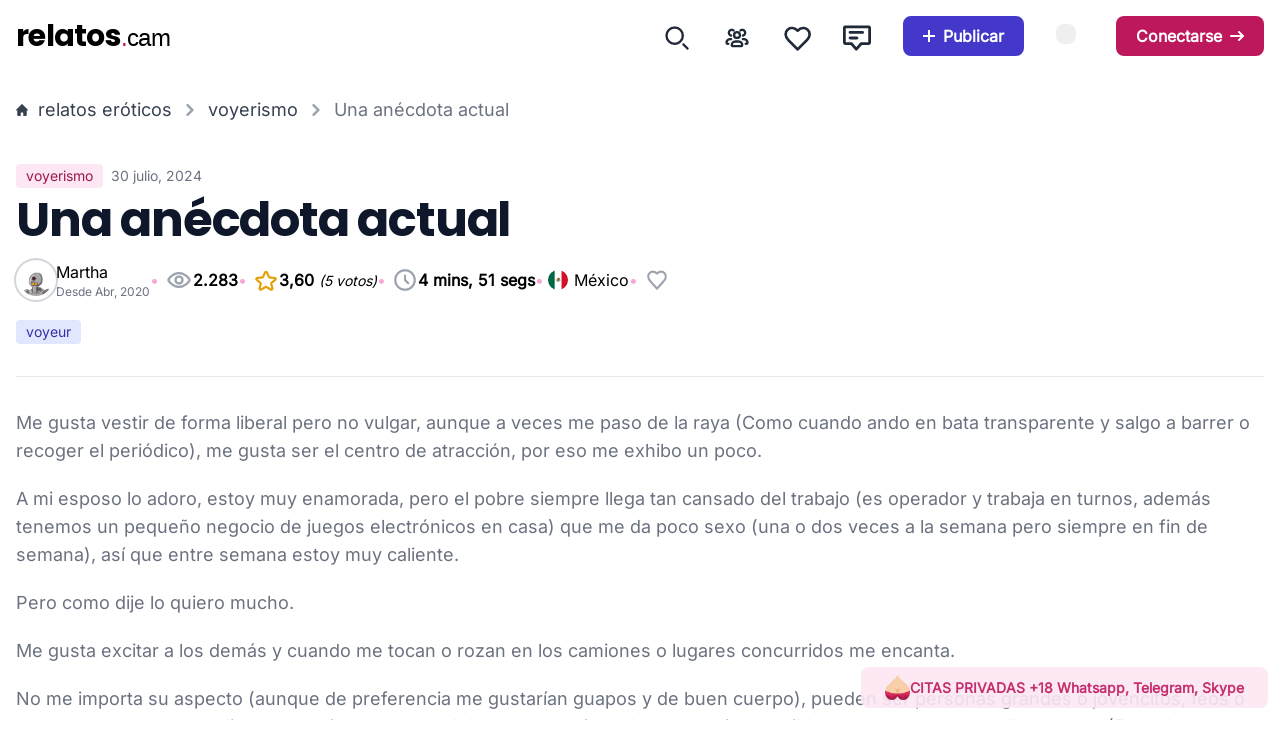

--- FILE ---
content_type: text/html; charset=UTF-8
request_url: https://relatos.cam/voyerismo/una-anecdota-actual/
body_size: 43422
content:
<!DOCTYPE html>
<html lang="es" prefix="og: https://ogp.me/ns#">
<head><meta charset="UTF-8"><script>if(navigator.userAgent.match(/MSIE|Internet Explorer/i)||navigator.userAgent.match(/Trident\/7\..*?rv:11/i)){var href=document.location.href;if(!href.match(/[?&]nowprocket/)){if(href.indexOf("?")==-1){if(href.indexOf("#")==-1){document.location.href=href+"?nowprocket=1"}else{document.location.href=href.replace("#","?nowprocket=1#")}}else{if(href.indexOf("#")==-1){document.location.href=href+"&nowprocket=1"}else{document.location.href=href.replace("#","&nowprocket=1#")}}}}</script><script>(()=>{class RocketLazyLoadScripts{constructor(){this.v="2.0.4",this.userEvents=["keydown","keyup","mousedown","mouseup","mousemove","mouseover","mouseout","touchmove","touchstart","touchend","touchcancel","wheel","click","dblclick","input"],this.attributeEvents=["onblur","onclick","oncontextmenu","ondblclick","onfocus","onmousedown","onmouseenter","onmouseleave","onmousemove","onmouseout","onmouseover","onmouseup","onmousewheel","onscroll","onsubmit"]}async t(){this.i(),this.o(),/iP(ad|hone)/.test(navigator.userAgent)&&this.h(),this.u(),this.l(this),this.m(),this.k(this),this.p(this),this._(),await Promise.all([this.R(),this.L()]),this.lastBreath=Date.now(),this.S(this),this.P(),this.D(),this.O(),this.M(),await this.C(this.delayedScripts.normal),await this.C(this.delayedScripts.defer),await this.C(this.delayedScripts.async),await this.T(),await this.F(),await this.j(),await this.A(),window.dispatchEvent(new Event("rocket-allScriptsLoaded")),this.everythingLoaded=!0,this.lastTouchEnd&&await new Promise(t=>setTimeout(t,500-Date.now()+this.lastTouchEnd)),this.I(),this.H(),this.U(),this.W()}i(){this.CSPIssue=sessionStorage.getItem("rocketCSPIssue"),document.addEventListener("securitypolicyviolation",t=>{this.CSPIssue||"script-src-elem"!==t.violatedDirective||"data"!==t.blockedURI||(this.CSPIssue=!0,sessionStorage.setItem("rocketCSPIssue",!0))},{isRocket:!0})}o(){window.addEventListener("pageshow",t=>{this.persisted=t.persisted,this.realWindowLoadedFired=!0},{isRocket:!0}),window.addEventListener("pagehide",()=>{this.onFirstUserAction=null},{isRocket:!0})}h(){let t;function e(e){t=e}window.addEventListener("touchstart",e,{isRocket:!0}),window.addEventListener("touchend",function i(o){o.changedTouches[0]&&t.changedTouches[0]&&Math.abs(o.changedTouches[0].pageX-t.changedTouches[0].pageX)<10&&Math.abs(o.changedTouches[0].pageY-t.changedTouches[0].pageY)<10&&o.timeStamp-t.timeStamp<200&&(window.removeEventListener("touchstart",e,{isRocket:!0}),window.removeEventListener("touchend",i,{isRocket:!0}),"INPUT"===o.target.tagName&&"text"===o.target.type||(o.target.dispatchEvent(new TouchEvent("touchend",{target:o.target,bubbles:!0})),o.target.dispatchEvent(new MouseEvent("mouseover",{target:o.target,bubbles:!0})),o.target.dispatchEvent(new PointerEvent("click",{target:o.target,bubbles:!0,cancelable:!0,detail:1,clientX:o.changedTouches[0].clientX,clientY:o.changedTouches[0].clientY})),event.preventDefault()))},{isRocket:!0})}q(t){this.userActionTriggered||("mousemove"!==t.type||this.firstMousemoveIgnored?"keyup"===t.type||"mouseover"===t.type||"mouseout"===t.type||(this.userActionTriggered=!0,this.onFirstUserAction&&this.onFirstUserAction()):this.firstMousemoveIgnored=!0),"click"===t.type&&t.preventDefault(),t.stopPropagation(),t.stopImmediatePropagation(),"touchstart"===this.lastEvent&&"touchend"===t.type&&(this.lastTouchEnd=Date.now()),"click"===t.type&&(this.lastTouchEnd=0),this.lastEvent=t.type,t.composedPath&&t.composedPath()[0].getRootNode()instanceof ShadowRoot&&(t.rocketTarget=t.composedPath()[0]),this.savedUserEvents.push(t)}u(){this.savedUserEvents=[],this.userEventHandler=this.q.bind(this),this.userEvents.forEach(t=>window.addEventListener(t,this.userEventHandler,{passive:!1,isRocket:!0})),document.addEventListener("visibilitychange",this.userEventHandler,{isRocket:!0})}U(){this.userEvents.forEach(t=>window.removeEventListener(t,this.userEventHandler,{passive:!1,isRocket:!0})),document.removeEventListener("visibilitychange",this.userEventHandler,{isRocket:!0}),this.savedUserEvents.forEach(t=>{(t.rocketTarget||t.target).dispatchEvent(new window[t.constructor.name](t.type,t))})}m(){const t="return false",e=Array.from(this.attributeEvents,t=>"data-rocket-"+t),i="["+this.attributeEvents.join("],[")+"]",o="[data-rocket-"+this.attributeEvents.join("],[data-rocket-")+"]",s=(e,i,o)=>{o&&o!==t&&(e.setAttribute("data-rocket-"+i,o),e["rocket"+i]=new Function("event",o),e.setAttribute(i,t))};new MutationObserver(t=>{for(const n of t)"attributes"===n.type&&(n.attributeName.startsWith("data-rocket-")||this.everythingLoaded?n.attributeName.startsWith("data-rocket-")&&this.everythingLoaded&&this.N(n.target,n.attributeName.substring(12)):s(n.target,n.attributeName,n.target.getAttribute(n.attributeName))),"childList"===n.type&&n.addedNodes.forEach(t=>{if(t.nodeType===Node.ELEMENT_NODE)if(this.everythingLoaded)for(const i of[t,...t.querySelectorAll(o)])for(const t of i.getAttributeNames())e.includes(t)&&this.N(i,t.substring(12));else for(const e of[t,...t.querySelectorAll(i)])for(const t of e.getAttributeNames())this.attributeEvents.includes(t)&&s(e,t,e.getAttribute(t))})}).observe(document,{subtree:!0,childList:!0,attributeFilter:[...this.attributeEvents,...e]})}I(){this.attributeEvents.forEach(t=>{document.querySelectorAll("[data-rocket-"+t+"]").forEach(e=>{this.N(e,t)})})}N(t,e){const i=t.getAttribute("data-rocket-"+e);i&&(t.setAttribute(e,i),t.removeAttribute("data-rocket-"+e))}k(t){Object.defineProperty(HTMLElement.prototype,"onclick",{get(){return this.rocketonclick||null},set(e){this.rocketonclick=e,this.setAttribute(t.everythingLoaded?"onclick":"data-rocket-onclick","this.rocketonclick(event)")}})}S(t){function e(e,i){let o=e[i];e[i]=null,Object.defineProperty(e,i,{get:()=>o,set(s){t.everythingLoaded?o=s:e["rocket"+i]=o=s}})}e(document,"onreadystatechange"),e(window,"onload"),e(window,"onpageshow");try{Object.defineProperty(document,"readyState",{get:()=>t.rocketReadyState,set(e){t.rocketReadyState=e},configurable:!0}),document.readyState="loading"}catch(t){console.log("WPRocket DJE readyState conflict, bypassing")}}l(t){this.originalAddEventListener=EventTarget.prototype.addEventListener,this.originalRemoveEventListener=EventTarget.prototype.removeEventListener,this.savedEventListeners=[],EventTarget.prototype.addEventListener=function(e,i,o){o&&o.isRocket||!t.B(e,this)&&!t.userEvents.includes(e)||t.B(e,this)&&!t.userActionTriggered||e.startsWith("rocket-")||t.everythingLoaded?t.originalAddEventListener.call(this,e,i,o):(t.savedEventListeners.push({target:this,remove:!1,type:e,func:i,options:o}),"mouseenter"!==e&&"mouseleave"!==e||t.originalAddEventListener.call(this,e,t.savedUserEvents.push,o))},EventTarget.prototype.removeEventListener=function(e,i,o){o&&o.isRocket||!t.B(e,this)&&!t.userEvents.includes(e)||t.B(e,this)&&!t.userActionTriggered||e.startsWith("rocket-")||t.everythingLoaded?t.originalRemoveEventListener.call(this,e,i,o):t.savedEventListeners.push({target:this,remove:!0,type:e,func:i,options:o})}}J(t,e){this.savedEventListeners=this.savedEventListeners.filter(i=>{let o=i.type,s=i.target||window;return e!==o||t!==s||(this.B(o,s)&&(i.type="rocket-"+o),this.$(i),!1)})}H(){EventTarget.prototype.addEventListener=this.originalAddEventListener,EventTarget.prototype.removeEventListener=this.originalRemoveEventListener,this.savedEventListeners.forEach(t=>this.$(t))}$(t){t.remove?this.originalRemoveEventListener.call(t.target,t.type,t.func,t.options):this.originalAddEventListener.call(t.target,t.type,t.func,t.options)}p(t){let e;function i(e){return t.everythingLoaded?e:e.split(" ").map(t=>"load"===t||t.startsWith("load.")?"rocket-jquery-load":t).join(" ")}function o(o){function s(e){const s=o.fn[e];o.fn[e]=o.fn.init.prototype[e]=function(){return this[0]===window&&t.userActionTriggered&&("string"==typeof arguments[0]||arguments[0]instanceof String?arguments[0]=i(arguments[0]):"object"==typeof arguments[0]&&Object.keys(arguments[0]).forEach(t=>{const e=arguments[0][t];delete arguments[0][t],arguments[0][i(t)]=e})),s.apply(this,arguments),this}}if(o&&o.fn&&!t.allJQueries.includes(o)){const e={DOMContentLoaded:[],"rocket-DOMContentLoaded":[]};for(const t in e)document.addEventListener(t,()=>{e[t].forEach(t=>t())},{isRocket:!0});o.fn.ready=o.fn.init.prototype.ready=function(i){function s(){parseInt(o.fn.jquery)>2?setTimeout(()=>i.bind(document)(o)):i.bind(document)(o)}return"function"==typeof i&&(t.realDomReadyFired?!t.userActionTriggered||t.fauxDomReadyFired?s():e["rocket-DOMContentLoaded"].push(s):e.DOMContentLoaded.push(s)),o([])},s("on"),s("one"),s("off"),t.allJQueries.push(o)}e=o}t.allJQueries=[],o(window.jQuery),Object.defineProperty(window,"jQuery",{get:()=>e,set(t){o(t)}})}P(){const t=new Map;document.write=document.writeln=function(e){const i=document.currentScript,o=document.createRange(),s=i.parentElement;let n=t.get(i);void 0===n&&(n=i.nextSibling,t.set(i,n));const c=document.createDocumentFragment();o.setStart(c,0),c.appendChild(o.createContextualFragment(e)),s.insertBefore(c,n)}}async R(){return new Promise(t=>{this.userActionTriggered?t():this.onFirstUserAction=t})}async L(){return new Promise(t=>{document.addEventListener("DOMContentLoaded",()=>{this.realDomReadyFired=!0,t()},{isRocket:!0})})}async j(){return this.realWindowLoadedFired?Promise.resolve():new Promise(t=>{window.addEventListener("load",t,{isRocket:!0})})}M(){this.pendingScripts=[];this.scriptsMutationObserver=new MutationObserver(t=>{for(const e of t)e.addedNodes.forEach(t=>{"SCRIPT"!==t.tagName||t.noModule||t.isWPRocket||this.pendingScripts.push({script:t,promise:new Promise(e=>{const i=()=>{const i=this.pendingScripts.findIndex(e=>e.script===t);i>=0&&this.pendingScripts.splice(i,1),e()};t.addEventListener("load",i,{isRocket:!0}),t.addEventListener("error",i,{isRocket:!0}),setTimeout(i,1e3)})})})}),this.scriptsMutationObserver.observe(document,{childList:!0,subtree:!0})}async F(){await this.X(),this.pendingScripts.length?(await this.pendingScripts[0].promise,await this.F()):this.scriptsMutationObserver.disconnect()}D(){this.delayedScripts={normal:[],async:[],defer:[]},document.querySelectorAll("script[type$=rocketlazyloadscript]").forEach(t=>{t.hasAttribute("data-rocket-src")?t.hasAttribute("async")&&!1!==t.async?this.delayedScripts.async.push(t):t.hasAttribute("defer")&&!1!==t.defer||"module"===t.getAttribute("data-rocket-type")?this.delayedScripts.defer.push(t):this.delayedScripts.normal.push(t):this.delayedScripts.normal.push(t)})}async _(){await this.L();let t=[];document.querySelectorAll("script[type$=rocketlazyloadscript][data-rocket-src]").forEach(e=>{let i=e.getAttribute("data-rocket-src");if(i&&!i.startsWith("data:")){i.startsWith("//")&&(i=location.protocol+i);try{const o=new URL(i).origin;o!==location.origin&&t.push({src:o,crossOrigin:e.crossOrigin||"module"===e.getAttribute("data-rocket-type")})}catch(t){}}}),t=[...new Map(t.map(t=>[JSON.stringify(t),t])).values()],this.Y(t,"preconnect")}async G(t){if(await this.K(),!0!==t.noModule||!("noModule"in HTMLScriptElement.prototype))return new Promise(e=>{let i;function o(){(i||t).setAttribute("data-rocket-status","executed"),e()}try{if(navigator.userAgent.includes("Firefox/")||""===navigator.vendor||this.CSPIssue)i=document.createElement("script"),[...t.attributes].forEach(t=>{let e=t.nodeName;"type"!==e&&("data-rocket-type"===e&&(e="type"),"data-rocket-src"===e&&(e="src"),i.setAttribute(e,t.nodeValue))}),t.text&&(i.text=t.text),t.nonce&&(i.nonce=t.nonce),i.hasAttribute("src")?(i.addEventListener("load",o,{isRocket:!0}),i.addEventListener("error",()=>{i.setAttribute("data-rocket-status","failed-network"),e()},{isRocket:!0}),setTimeout(()=>{i.isConnected||e()},1)):(i.text=t.text,o()),i.isWPRocket=!0,t.parentNode.replaceChild(i,t);else{const i=t.getAttribute("data-rocket-type"),s=t.getAttribute("data-rocket-src");i?(t.type=i,t.removeAttribute("data-rocket-type")):t.removeAttribute("type"),t.addEventListener("load",o,{isRocket:!0}),t.addEventListener("error",i=>{this.CSPIssue&&i.target.src.startsWith("data:")?(console.log("WPRocket: CSP fallback activated"),t.removeAttribute("src"),this.G(t).then(e)):(t.setAttribute("data-rocket-status","failed-network"),e())},{isRocket:!0}),s?(t.fetchPriority="high",t.removeAttribute("data-rocket-src"),t.src=s):t.src="data:text/javascript;base64,"+window.btoa(unescape(encodeURIComponent(t.text)))}}catch(i){t.setAttribute("data-rocket-status","failed-transform"),e()}});t.setAttribute("data-rocket-status","skipped")}async C(t){const e=t.shift();return e?(e.isConnected&&await this.G(e),this.C(t)):Promise.resolve()}O(){this.Y([...this.delayedScripts.normal,...this.delayedScripts.defer,...this.delayedScripts.async],"preload")}Y(t,e){this.trash=this.trash||[];let i=!0;var o=document.createDocumentFragment();t.forEach(t=>{const s=t.getAttribute&&t.getAttribute("data-rocket-src")||t.src;if(s&&!s.startsWith("data:")){const n=document.createElement("link");n.href=s,n.rel=e,"preconnect"!==e&&(n.as="script",n.fetchPriority=i?"high":"low"),t.getAttribute&&"module"===t.getAttribute("data-rocket-type")&&(n.crossOrigin=!0),t.crossOrigin&&(n.crossOrigin=t.crossOrigin),t.integrity&&(n.integrity=t.integrity),t.nonce&&(n.nonce=t.nonce),o.appendChild(n),this.trash.push(n),i=!1}}),document.head.appendChild(o)}W(){this.trash.forEach(t=>t.remove())}async T(){try{document.readyState="interactive"}catch(t){}this.fauxDomReadyFired=!0;try{await this.K(),this.J(document,"readystatechange"),document.dispatchEvent(new Event("rocket-readystatechange")),await this.K(),document.rocketonreadystatechange&&document.rocketonreadystatechange(),await this.K(),this.J(document,"DOMContentLoaded"),document.dispatchEvent(new Event("rocket-DOMContentLoaded")),await this.K(),this.J(window,"DOMContentLoaded"),window.dispatchEvent(new Event("rocket-DOMContentLoaded"))}catch(t){console.error(t)}}async A(){try{document.readyState="complete"}catch(t){}try{await this.K(),this.J(document,"readystatechange"),document.dispatchEvent(new Event("rocket-readystatechange")),await this.K(),document.rocketonreadystatechange&&document.rocketonreadystatechange(),await this.K(),this.J(window,"load"),window.dispatchEvent(new Event("rocket-load")),await this.K(),window.rocketonload&&window.rocketonload(),await this.K(),this.allJQueries.forEach(t=>t(window).trigger("rocket-jquery-load")),await this.K(),this.J(window,"pageshow");const t=new Event("rocket-pageshow");t.persisted=this.persisted,window.dispatchEvent(t),await this.K(),window.rocketonpageshow&&window.rocketonpageshow({persisted:this.persisted})}catch(t){console.error(t)}}async K(){Date.now()-this.lastBreath>45&&(await this.X(),this.lastBreath=Date.now())}async X(){return document.hidden?new Promise(t=>setTimeout(t)):new Promise(t=>requestAnimationFrame(t))}B(t,e){return e===document&&"readystatechange"===t||(e===document&&"DOMContentLoaded"===t||(e===window&&"DOMContentLoaded"===t||(e===window&&"load"===t||e===window&&"pageshow"===t)))}static run(){(new RocketLazyLoadScripts).t()}}RocketLazyLoadScripts.run()})();</script>    
    
    <meta name="viewport" content="width=device-width, initial-scale=1.0">
    <meta name="RATING" content="RTA-5042-1996-1400-1577-RTA" />  
    <!-- Google tag (gtag.js) -->
    <script type="rocketlazyloadscript" async data-rocket-src="//www.googletagmanager.com/gtag/js?id=G-E1TM2D62QT"></script>
    <script type="rocketlazyloadscript">
      window.dataLayer = window.dataLayer || [];
      function gtag(){dataLayer.push(arguments);}
      gtag('js', new Date());

      gtag('config', 'G-E1TM2D62QT');
    </script>
    <!-- Google tag (gtag.js) -->    
    
    <link rel="preconnect" href="//fonts.gstatic.com" crossorigin>
<!-- Optimización para motores de búsqueda de Rank Math -  https://rankmath.com/ -->
<title>Una anécdota actual &bull; relato erótico &bull; relatos.cam</title>
<link data-rocket-prefetch href="//www.googletagmanager.com" rel="dns-prefetch">
<link data-rocket-prefetch href="//cdn.jsdelivr.net" rel="dns-prefetch">
<link data-rocket-prefetch href="//accounts.google.com" rel="dns-prefetch">
<link data-rocket-prefetch href="//challenges.cloudflare.com" rel="dns-prefetch">
<link data-rocket-prefetch href="//pl15319586.effectivegatecpm.com" rel="dns-prefetch">
<link data-rocket-prefetch href="//pl15328938.effectivegatecpm.com" rel="dns-prefetch">
<link crossorigin data-rocket-preload as="font" href="//fonts.gstatic.com/s/inter/v20/UcCO3FwrK3iLTeHuS_nVMrMxCp50SjIw2boKoduKmMEVuLyfAZ9hiA.woff2" rel="preload">
<link crossorigin data-rocket-preload as="font" href="//fonts.gstatic.com/s/poppins/v24/pxiByp8kv8JHgFVrLCz7Z1xlFQ.woff2" rel="preload">
<style id="wpr-usedcss">img:is([sizes=auto i],[sizes^="auto," i]){contain-intrinsic-size:3000px 1500px}.post-views.entry-meta>span{margin-right:0!important;line-height:1}.rmp-widgets-container p:empty:before{display:none}@font-face{font-family:ratemypost;src:url(https://relatos.cam/wp-content/plugins/rate-my-post/public/css/fonts/ratemypost.eot);src:url(https://relatos.cam/wp-content/plugins/rate-my-post/public/css/fonts/ratemypost.eot#iefix) format("embedded-opentype"),url(https://relatos.cam/wp-content/plugins/rate-my-post/public/css/fonts/ratemypost.ttf) format("truetype"),url(https://relatos.cam/wp-content/plugins/rate-my-post/public/css/fonts/ratemypost.woff) format("woff"),url(https://relatos.cam/wp-content/plugins/rate-my-post/public/css/fonts/ratemypost.svg#ratemypost) format("svg");font-weight:400;font-style:normal;font-display:swap}[class*=\ rmp-icon--],[class^=rmp-icon--]{speak:none;font-variant:normal;text-transform:none;-webkit-font-smoothing:antialiased;-moz-osx-font-smoothing:grayscale;font-style:normal;font-weight:400;line-height:1;font-family:ratemypost!important}.rmp-widgets-container.rmp-wp-plugin.rmp-main-container{text-align:center;margin:1rem 0}.rmp-widgets-container.rmp-wp-plugin.rmp-main-container p{margin:0}.rmp-widgets-container.rmp-wp-plugin.rmp-main-container .rmp-rating-widget__icons{margin:0 0 .4rem}.rmp-widgets-container.rmp-wp-plugin.rmp-main-container .rmp-rating-widget__icons-list{margin:0;padding:0;list-style-type:none}.rmp-widgets-container.rmp-wp-plugin.rmp-main-container .rmp-rating-widget__icons-list:before{content:""}.rmp-widgets-container.rmp-wp-plugin.rmp-main-container .rmp-rating-widget__icons-list__icon{margin:0;display:inline-block}.rmp-widgets-container.rmp-wp-plugin.rmp-main-container .rmp-rating-widget__hover-text{margin:0 0 .4rem}.rmp-widgets-container.rmp-wp-plugin.rmp-main-container .rmp-rating-widget__submit-btn{display:none}.rmp-widgets-container.rmp-wp-plugin.rmp-main-container .rmp-rating-widget__results{margin:0 0 .4rem}.rmp-widgets-container.rmp-wp-plugin.rmp-main-container .rmp-rating-widget__not-rated{margin:0 0 .4rem}.rmp-widgets-container.rmp-wp-plugin.rmp-main-container .rmp-rating-widget__not-rated--hidden{margin:0;display:none}.rmp-widgets-container.rmp-wp-plugin.rmp-main-container .rmp-rating-widget__msg{margin:.4rem 0}.rmp-widgets-container.rmp-wp-plugin.rmp-main-container .rmp-social-widget{display:none}.rmp-widgets-container.rmp-wp-plugin.rmp-main-container .rmp-social-widget a{color:#fff}.rmp-icon--star:before{content:""}.rmp-icon--twitter{color:#fff;background:#55acee}.rmp-icon--twitter:before{content:""}.rmp-icon--facebook{color:#fff;background:#3b5998}.rmp-icon--facebook:before{content:""}.rmp-icon--ratings{color:#ccc;font-size:1rem}.rmp-rating-widget .rmp-icon--ratings{font-size:2.5rem}.rmp-icon--full-highlight{color:#ff912c}.rmp-rating-widget .rmp-icon--full-highlight{color:#ffe699}.rmp-icon--half-highlight{background:linear-gradient(90deg,#ff912c 50%,#ccc 50%);-webkit-text-fill-color:transparent;-webkit-background-clip:text}.rmp-rating-widget .rmp-icon--half-highlight{background:linear-gradient(90deg,#ffe699 50%,#ccc 50%);-webkit-text-fill-color:transparent;-webkit-background-clip:text}.rmp-social-widget .rmp-icon--social{text-align:center;width:70px;box-shadow:none;border-radius:50%;margin:5px 2px;padding:20px;font-family:ratemypost;font-size:30px;text-decoration:none;transition-property:none;display:inline-block}.rmp-social-widget .rmp-icon--social:hover{filter:contrast(140%);color:#fff;box-shadow:none;text-decoration:none;transition-property:none}.rmp-heading{margin:0 0 .4rem}.rmp-heading--title{font-size:1.625rem;font-weight:400}.rmp-widgets-container.rmp-wp-plugin.rmp-main-container .rmp-heading{margin:0 0 .4rem}.rmp-btn{color:#fff;background-color:#ffcc36;border:none;margin-bottom:.4rem;padding:.5rem;font-size:1rem;text-decoration:none}.rmp-btn:focus,.rmp-btn:hover{background:initial;color:#fff;cursor:pointer;background-color:#ffd966;border:none;margin-bottom:.4rem;padding:.5rem;font-size:1rem;text-decoration:none}.rmp-rating-widget .rmp-icon--half-highlight{background:-webkit-gradient(linear,left top,right top,color-stop(50%,#a5b4fc),color-stop(50%,#ccc));background:linear-gradient(to right,#a5b4fc 50%,#ccc 50%);-webkit-background-clip:text;-webkit-text-fill-color:transparent}.rmp-rating-widget .rmp-icon--full-highlight{color:#a5b4fc}.scriptlesssocialsharing{box-sizing:border-box;margin:18px auto}.scriptlesssocialsharing a.button{border:none;border-radius:0;box-shadow:none;color:#fff;line-height:1;margin:0;text-align:center;text-decoration:none}.scriptlesssocialsharing a.button:hover{color:#fff}.scriptlesssocialsharing .screen-reader-text{position:absolute;clip:rect(1px,1px,1px,1px);height:1px;width:1px;border:0;overflow:hidden}.scriptlesssocialsharing__buttons{display:flex;flex-wrap:wrap}.scriptlesssocialsharing__buttons a.button{border:1px solid;display:flex;justify-content:center;align-items:center}.scriptlesssocialsharing__icon{display:inline-block;fill:currentColor;font-size:18px;height:1em;width:1em}.scriptlesssocialsharing__icon+.sss-name{margin-left:8px}.scriptlesssocialsharing .button.email{background-color:rgba(51,51,51,.8)}.scriptlesssocialsharing .button.email:hover{background-color:#333}.scriptlesssocialsharing .button.twitter{background-color:rgba(20,23,26,.8)}.scriptlesssocialsharing .button.twitter:hover{background-color:#14171a}.scriptlesssocialsharing .button.facebook{background-color:rgba(59,89,152,.8)}.scriptlesssocialsharing .button.facebook:hover{background-color:#3b5998}.scriptlesssocialsharing .button.linkedin{background-color:rgba(0,119,181,.8)}.scriptlesssocialsharing .button.linkedin:hover{background-color:#0077b5}.scriptlesssocialsharing .button.whatsapp{background-color:rgba(37,211,102,.8)}.scriptlesssocialsharing .button.whatsapp:hover{background-color:#25d366}.scriptlesssocialsharing .button.pocket{background-color:rgba(239,64,86,.8)}.scriptlesssocialsharing .button.pocket:hover{background-color:#ef4056}.scriptlesssocialsharing .button.telegram{background-color:rgba(0,136,204,.8)}.scriptlesssocialsharing .button.telegram:hover{background-color:#08c}@media print{.scriptlesssocialsharing{display:none}}.scriptlesssocialsharing__buttons a.button{padding:12px;flex:1}@media only screen and (max-width:767px){.scriptlesssocialsharing .sss-name{position:absolute;clip:rect(1px,1px,1px,1px);height:1px;width:1px;border:0;overflow:hidden}}@font-face{font-family:Poppins;font-style:normal;font-weight:700;font-display:swap;src:url(https://fonts.gstatic.com/s/poppins/v24/pxiByp8kv8JHgFVrLCz7Z1xlFQ.woff2) format('woff2');unicode-range:U+0000-00FF,U+0131,U+0152-0153,U+02BB-02BC,U+02C6,U+02DA,U+02DC,U+0304,U+0308,U+0329,U+2000-206F,U+20AC,U+2122,U+2191,U+2193,U+2212,U+2215,U+FEFF,U+FFFD}@font-face{font-family:Inter;font-style:normal;font-weight:400;font-display:swap;src:url(https://fonts.gstatic.com/s/inter/v20/UcCO3FwrK3iLTeHuS_nVMrMxCp50SjIw2boKoduKmMEVuLyfAZ9hiA.woff2) format('woff2');unicode-range:U+0000-00FF,U+0131,U+0152-0153,U+02BB-02BC,U+02C6,U+02DA,U+02DC,U+0304,U+0308,U+0329,U+2000-206F,U+20AC,U+2122,U+2191,U+2193,U+2212,U+2215,U+FEFF,U+FFFD}*,:after,:before{--tw-border-spacing-x:0;--tw-border-spacing-y:0;--tw-translate-x:0;--tw-translate-y:0;--tw-rotate:0;--tw-skew-x:0;--tw-skew-y:0;--tw-scale-x:1;--tw-scale-y:1;--tw-pan-x: ;--tw-pan-y: ;--tw-pinch-zoom: ;--tw-scroll-snap-strictness:proximity;--tw-gradient-from-position: ;--tw-gradient-via-position: ;--tw-gradient-to-position: ;--tw-ordinal: ;--tw-slashed-zero: ;--tw-numeric-figure: ;--tw-numeric-spacing: ;--tw-numeric-fraction: ;--tw-ring-inset: ;--tw-ring-offset-width:0px;--tw-ring-offset-color:#fff;--tw-ring-color:rgba(63, 131, 248, .5);--tw-ring-offset-shadow:0 0 #0000;--tw-ring-shadow:0 0 #0000;--tw-shadow:0 0 #0000;--tw-shadow-colored:0 0 #0000;--tw-blur: ;--tw-brightness: ;--tw-contrast: ;--tw-grayscale: ;--tw-hue-rotate: ;--tw-invert: ;--tw-saturate: ;--tw-sepia: ;--tw-drop-shadow: ;--tw-backdrop-blur: ;--tw-backdrop-brightness: ;--tw-backdrop-contrast: ;--tw-backdrop-grayscale: ;--tw-backdrop-hue-rotate: ;--tw-backdrop-invert: ;--tw-backdrop-opacity: ;--tw-backdrop-saturate: ;--tw-backdrop-sepia: ;--tw-contain-size: ;--tw-contain-layout: ;--tw-contain-paint: ;--tw-contain-style: }::backdrop{--tw-border-spacing-x:0;--tw-border-spacing-y:0;--tw-translate-x:0;--tw-translate-y:0;--tw-rotate:0;--tw-skew-x:0;--tw-skew-y:0;--tw-scale-x:1;--tw-scale-y:1;--tw-pan-x: ;--tw-pan-y: ;--tw-pinch-zoom: ;--tw-scroll-snap-strictness:proximity;--tw-gradient-from-position: ;--tw-gradient-via-position: ;--tw-gradient-to-position: ;--tw-ordinal: ;--tw-slashed-zero: ;--tw-numeric-figure: ;--tw-numeric-spacing: ;--tw-numeric-fraction: ;--tw-ring-inset: ;--tw-ring-offset-width:0px;--tw-ring-offset-color:#fff;--tw-ring-color:rgba(63, 131, 248, .5);--tw-ring-offset-shadow:0 0 #0000;--tw-ring-shadow:0 0 #0000;--tw-shadow:0 0 #0000;--tw-shadow-colored:0 0 #0000;--tw-blur: ;--tw-brightness: ;--tw-contrast: ;--tw-grayscale: ;--tw-hue-rotate: ;--tw-invert: ;--tw-saturate: ;--tw-sepia: ;--tw-drop-shadow: ;--tw-backdrop-blur: ;--tw-backdrop-brightness: ;--tw-backdrop-contrast: ;--tw-backdrop-grayscale: ;--tw-backdrop-hue-rotate: ;--tw-backdrop-invert: ;--tw-backdrop-opacity: ;--tw-backdrop-saturate: ;--tw-backdrop-sepia: ;--tw-contain-size: ;--tw-contain-layout: ;--tw-contain-paint: ;--tw-contain-style: }*,:after,:before{box-sizing:border-box;border-width:0;border-style:solid;border-color:#e5e7eb}:after,:before{--tw-content:""}html{line-height:1.5;-webkit-text-size-adjust:100%;-moz-tab-size:4;-o-tab-size:4;tab-size:4;font-family:Inter,sans-serif;font-feature-settings:normal;font-variation-settings:normal;-webkit-tap-highlight-color:transparent}body{margin:0;line-height:inherit}hr{height:0;color:inherit;border-top-width:1px}h1,h2{font-size:inherit;font-weight:inherit}a{color:inherit;text-decoration:inherit}button,input{font-family:inherit;font-feature-settings:inherit;font-variation-settings:inherit;font-size:100%;font-weight:inherit;line-height:inherit;letter-spacing:inherit;color:inherit;margin:0;padding:0}button{text-transform:none}button,input:where([type=button]),input:where([type=reset]),input:where([type=submit]){-webkit-appearance:button;background-color:transparent;background-image:none}::-webkit-inner-spin-button,::-webkit-outer-spin-button{height:auto}[type=search]{-webkit-appearance:textfield;outline-offset:-2px}::-webkit-search-decoration{-webkit-appearance:none}::-webkit-file-upload-button{-webkit-appearance:button;font:inherit}h1,h2,hr,p{margin:0}ol,ul{list-style:none;margin:0;padding:0}input::-moz-placeholder{opacity:1;color:#9ca3af}input::placeholder{opacity:1;color:#9ca3af}[role=button],button{cursor:pointer}img,object,svg{display:block;vertical-align:middle}img{max-width:100%;height:auto}[hidden]:where(:not([hidden=until-found])){display:none}.tooltip-arrow,.tooltip-arrow:before{position:absolute;width:8px;height:8px;background:inherit}.tooltip-arrow{visibility:hidden}.tooltip-arrow:before{content:"";visibility:visible;transform:rotate(45deg)}.tooltip.invisible>.tooltip-arrow:before{visibility:hidden}[data-popper-arrow],[data-popper-arrow]:before{position:absolute;width:8px;height:8px;background:inherit}[data-popper-arrow]{visibility:hidden}[data-popper-arrow]:before{content:"";visibility:visible;transform:rotate(45deg)}[data-popper-arrow]:after{content:"";visibility:visible;transform:rotate(45deg);position:absolute;width:9px;height:9px;background:inherit}[role=tooltip]>[data-popper-arrow]:before{border-style:solid;border-color:#e5e7eb}[role=tooltip]>[data-popper-arrow]:after{border-style:solid;border-color:#e5e7eb}[role=tooltip].invisible>[data-popper-arrow]:before{visibility:hidden}[role=tooltip].invisible>[data-popper-arrow]:after{visibility:hidden}[type=email],[type=number],[type=search],[type=text],[type=url]{-webkit-appearance:none;-moz-appearance:none;appearance:none;background-color:#fff;border-color:#6b7280;border-width:1px;border-radius:0;padding:.5rem .75rem;font-size:1rem;line-height:1.5rem;--tw-shadow:0 0 #0000}[type=email]:focus,[type=number]:focus,[type=search]:focus,[type=text]:focus,[type=url]:focus{outline:transparent solid 2px;outline-offset:2px;--tw-ring-inset:var(--tw-empty,);--tw-ring-offset-width:0px;--tw-ring-offset-color:#fff;--tw-ring-color:#1C64F2;--tw-ring-offset-shadow:var(--tw-ring-inset) 0 0 0 var(--tw-ring-offset-width) var(--tw-ring-offset-color);--tw-ring-shadow:var(--tw-ring-inset) 0 0 0 calc(1px + var(--tw-ring-offset-width)) var(--tw-ring-color);box-shadow:var(--tw-ring-offset-shadow),var(--tw-ring-shadow),var(--tw-shadow);border-color:#1c64f2}input::-moz-placeholder{color:#6b7280;opacity:1}input::placeholder{color:#6b7280;opacity:1}::-webkit-datetime-edit-fields-wrapper{padding:0}body{-webkit-user-select:none;-moz-user-select:none;user-select:none}img{pointer-events:none}h1,h2{font-family:Poppins,sans-serif}::-moz-selection{--tw-bg-opacity:1;background-color:rgb(249 168 212 / var(--tw-bg-opacity,1))}::selection{--tw-bg-opacity:1;background-color:rgb(249 168 212 / var(--tw-bg-opacity,1))}:is(.dark *)::-moz-selection{--tw-bg-opacity:1;background-color:rgb(249 168 212 / var(--tw-bg-opacity,1));--tw-text-opacity:1;color:rgb(31 41 55 / var(--tw-text-opacity,1))}:is(.dark *)::selection{--tw-bg-opacity:1;background-color:rgb(249 168 212 / var(--tw-bg-opacity,1));--tw-text-opacity:1;color:rgb(31 41 55 / var(--tw-text-opacity,1))}.relato-title{margin-bottom:1rem;display:block;font-size:3rem;line-height:1;font-weight:800;letter-spacing:-.025em;--tw-text-opacity:1;color:rgb(15 23 42 / var(--tw-text-opacity,1))}.relato-title:is(.dark *){--tw-text-opacity:1;color:rgb(226 232 240 / var(--tw-text-opacity,1))}.post-content{text-wrap:wrap;font-size:1.125rem;line-height:1.75rem}.post-content p{margin-bottom:1.25rem;--tw-text-opacity:1;color:rgb(107 114 128 / var(--tw-text-opacity,1))}.post-content p:is(.dark *){--tw-text-opacity:1;color:rgb(156 163 175 / var(--tw-text-opacity,1))}.post-content a{text-decoration-line:underline;text-decoration-color:#ec48994d;text-decoration-thickness:4px}.post-content a:hover{text-decoration-color:#db2777}.post-content>ul{margin-bottom:1.25rem;list-style-position:inside;list-style-type:disc;--tw-text-opacity:1;color:rgb(107 114 128 / var(--tw-text-opacity,1))}.post-content>ul:is(.dark *){--tw-text-opacity:1;color:rgb(156 163 175 / var(--tw-text-opacity,1))}.post-content>ol{margin-bottom:1.25rem;list-style-position:inside;list-style-type:decimal;--tw-text-opacity:1;color:rgb(107 114 128 / var(--tw-text-opacity,1))}.post-content>ol:is(.dark *){--tw-text-opacity:1;color:rgb(156 163 175 / var(--tw-text-opacity,1))}p.rmp-heading--title{margin-bottom:.25rem;text-align:center;font-size:1.875rem;line-height:2.25rem;font-weight:900}p.rmp-heading--subtitle{font-size:1.5rem;line-height:2rem;--tw-text-opacity:1;color:rgb(75 85 99 / var(--tw-text-opacity,1))}a.tag-cloud-link{font-weight:500;--tw-text-opacity:1;color:rgb(107 114 128 / var(--tw-text-opacity,1))}a.tag-cloud-link:hover{--tw-text-opacity:1;color:rgb(219 39 119 / var(--tw-text-opacity,1))}a.tag-cloud-link:is(.dark *){--tw-text-opacity:1;color:rgb(156 163 175 / var(--tw-text-opacity,1))}a.tag-cloud-link:hover:is(.dark *){--tw-text-opacity:1;color:rgb(244 114 182 / var(--tw-text-opacity,1))}.container{width:100%}@media(min-width:640px){.container{max-width:640px}}@media(min-width:768px){.container{max-width:768px}}@media(min-width:1024px){.container{max-width:1024px}}@media(min-width:1280px){.container{max-width:1280px}}@media(min-width:1536px){.container{max-width:1536px}}.sr-only{position:absolute;width:1px;height:1px;padding:0;margin:-1px;overflow:hidden;clip:rect(0,0,0,0);white-space:nowrap;border-width:0}.pointer-events-none{pointer-events:none}.visible{visibility:visible}.invisible{visibility:hidden}.fixed{position:fixed}.absolute{position:absolute}.relative{position:relative}.inset-0{inset:0}.inset-x-0{left:0;right:0}.inset-y-0{top:0;bottom:0}.bottom-0{bottom:0}.bottom-2\.5{bottom:.625rem}.bottom-3{bottom:.75rem}.end-2\.5{inset-inline-end:.625rem}.left-0{left:0}.left-1\/2{left:50%}.right-0{right:0}.right-3{right:.75rem}.start-0{inset-inline-start:0px}.top-0{top:0}.top-3{top:.75rem}.top-4{top:1rem}.z-10{z-index:10}.z-30{z-index:30}.z-50{z-index:50}.mx-1{margin-left:.25rem;margin-right:.25rem}.mx-auto{margin-left:auto;margin-right:auto}.my-8{margin-top:2rem;margin-bottom:2rem}.mb-10{margin-bottom:2.5rem}.mb-2{margin-bottom:.5rem}.mb-4{margin-bottom:1rem}.mb-5{margin-bottom:1.25rem}.mb-6{margin-bottom:1.5rem}.mb-8{margin-bottom:2rem}.me-2{margin-inline-end:.5rem}.me-2\.5{margin-inline-end:.625rem}.ml-4{margin-left:1rem}.mr-2{margin-right:.5rem}.mr-3{margin-right:.75rem}.ms-1{margin-inline-start:.25rem}.ms-2{margin-inline-start:.5rem}.ms-auto{margin-inline-start:auto}.mt-1{margin-top:.25rem}.mt-16{margin-top:4rem}.mt-2{margin-top:.5rem}.mt-20{margin-top:5rem}.mt-4{margin-top:1rem}.mt-5{margin-top:1.25rem}.box-border{box-sizing:border-box}.line-clamp-1{overflow:hidden;display:-webkit-box;-webkit-box-orient:vertical;-webkit-line-clamp:1}.line-clamp-3{overflow:hidden;display:-webkit-box;-webkit-box-orient:vertical;-webkit-line-clamp:3}.block{display:block}.inline-block{display:inline-block}.flex{display:flex}.inline-flex{display:inline-flex}.grid{display:grid}.hidden{display:none}.aspect-square{aspect-ratio:1/1}.h-1{height:.25rem}.h-10{height:2.5rem}.h-3{height:.75rem}.h-3\.5{height:.875rem}.h-4{height:1rem}.h-5{height:1.25rem}.h-6{height:1.5rem}.h-8{height:2rem}.h-9{height:2.25rem}.h-\[25px\]{height:25px}.h-\[26px\]{height:26px}.h-\[28px\]{height:28px}.h-\[30px\]{height:30px}.h-\[calc\(100\%-1rem\)\]{height:calc(100% - 1rem)}.h-full{height:100%}.h-px{height:1px}.max-h-40{max-height:10rem}.max-h-full{max-height:100%}.min-h-40{min-height:10rem}.min-h-screen{min-height:100vh}.w-10{width:2.5rem}.w-3{width:.75rem}.w-3\.5{width:.875rem}.w-4{width:1rem}.w-5{width:1.25rem}.w-6{width:1.5rem}.w-64{width:16rem}.w-8{width:2rem}.w-9{width:2.25rem}.w-\[25px\]{width:25px}.w-\[26px\]{width:26px}.w-\[28px\]{width:28px}.w-\[30px\]{width:30px}.w-fit{width:-moz-fit-content;width:fit-content}.w-full{width:100%}.min-w-8{min-width:2rem}.max-w-md{max-width:28rem}.max-w-screen-xl{max-width:1280px}.grow{flex-grow:1}.-translate-x-1\/2{--tw-translate-x:-50%;transform:translate(var(--tw-translate-x),var(--tw-translate-y)) rotate(var(--tw-rotate)) skew(var(--tw-skew-x)) skewY(var(--tw-skew-y)) scaleX(var(--tw-scale-x)) scaleY(var(--tw-scale-y))}.scale-125{--tw-scale-x:1.25;--tw-scale-y:1.25;transform:translate(var(--tw-translate-x),var(--tw-translate-y)) rotate(var(--tw-rotate)) skew(var(--tw-skew-x)) skewY(var(--tw-skew-y)) scaleX(var(--tw-scale-x)) scaleY(var(--tw-scale-y))}.transform{transform:translate(var(--tw-translate-x),var(--tw-translate-y)) rotate(var(--tw-rotate)) skew(var(--tw-skew-x)) skewY(var(--tw-skew-y)) scaleX(var(--tw-scale-x)) scaleY(var(--tw-scale-y))}@keyframes bounce{0%,to{transform:translateY(-25%);animation-timing-function:cubic-bezier(.8,0,1,1)}50%{transform:none;animation-timing-function:cubic-bezier(0,0,.2,1)}}.animate-bounce{animation:1s infinite bounce}@keyframes pulse{0%,100%{opacity:1}50%{opacity:.5}}.animate-pulse{animation:2s cubic-bezier(.4,0,.6,1) infinite pulse}.cursor-pointer{cursor:pointer}.grid-cols-1{grid-template-columns:repeat(1,minmax(0,1fr))}.grid-cols-2{grid-template-columns:repeat(2,minmax(0,1fr))}.flex-row-reverse{flex-direction:row-reverse}.flex-col{flex-direction:column}.flex-wrap{flex-wrap:wrap}.items-center{align-items:center}.justify-center{justify-content:center}.justify-between{justify-content:space-between}.gap-10{gap:2.5rem}.gap-2{gap:.5rem}.gap-4{gap:1rem}.space-x-0>:not([hidden])~:not([hidden]){--tw-space-x-reverse:0;margin-right:calc(0px * var(--tw-space-x-reverse));margin-left:calc(0px * calc(1 - var(--tw-space-x-reverse)))}.space-x-1>:not([hidden])~:not([hidden]){--tw-space-x-reverse:0;margin-right:calc(.25rem * var(--tw-space-x-reverse));margin-left:calc(.25rem * calc(1 - var(--tw-space-x-reverse)))}.space-x-2>:not([hidden])~:not([hidden]){--tw-space-x-reverse:0;margin-right:calc(.5rem * var(--tw-space-x-reverse));margin-left:calc(.5rem * calc(1 - var(--tw-space-x-reverse)))}.space-x-3>:not([hidden])~:not([hidden]){--tw-space-x-reverse:0;margin-right:calc(.75rem * var(--tw-space-x-reverse));margin-left:calc(.75rem * calc(1 - var(--tw-space-x-reverse)))}.space-x-5>:not([hidden])~:not([hidden]){--tw-space-x-reverse:0;margin-right:calc(1.25rem * var(--tw-space-x-reverse));margin-left:calc(1.25rem * calc(1 - var(--tw-space-x-reverse)))}.space-y-4>:not([hidden])~:not([hidden]){--tw-space-y-reverse:0;margin-top:calc(1rem * calc(1 - var(--tw-space-y-reverse)));margin-bottom:calc(1rem * var(--tw-space-y-reverse))}.self-center{align-self:center}.overflow-hidden{overflow:hidden}.overflow-y-auto{overflow-y:auto}.overflow-x-hidden{overflow-x:hidden}.rounded{border-radius:.25rem}.rounded-full{border-radius:9999px}.rounded-lg{border-radius:.5rem}.rounded-b-lg{border-bottom-right-radius:.5rem;border-bottom-left-radius:.5rem}.border{border-width:1px}.border-0{border-width:0}.border-2{border-width:2px}.border-b{border-bottom-width:1px}.border-l{border-left-width:1px}.border-r{border-right-width:1px}.border-t{border-top-width:1px}.border-black{--tw-border-opacity:1;border-color:rgb(0 0 0 / var(--tw-border-opacity,1))}.border-gray-100{--tw-border-opacity:1;border-color:rgb(243 244 246 / var(--tw-border-opacity,1))}.border-gray-200{--tw-border-opacity:1;border-color:rgb(229 231 235 / var(--tw-border-opacity,1))}.border-gray-300{--tw-border-opacity:1;border-color:rgb(209 213 219 / var(--tw-border-opacity,1))}.border-purple-100{--tw-border-opacity:1;border-color:rgb(237 235 254 / var(--tw-border-opacity,1))}.border-white{--tw-border-opacity:1;border-color:rgb(255 255 255 / var(--tw-border-opacity,1))}.border-opacity-10{--tw-border-opacity:.1}.bg-black{--tw-bg-opacity:1;background-color:rgb(0 0 0 / var(--tw-bg-opacity,1))}.bg-gray-200{--tw-bg-opacity:1;background-color:rgb(229 231 235 / var(--tw-bg-opacity,1))}.bg-gray-50{--tw-bg-opacity:1;background-color:rgb(249 250 251 / var(--tw-bg-opacity,1))}.bg-gray-900{--tw-bg-opacity:1;background-color:rgb(17 24 39 / var(--tw-bg-opacity,1))}.bg-primary-100{--tw-bg-opacity:1;background-color:rgb(252 231 243 / var(--tw-bg-opacity,1))}.bg-primary-400{--tw-bg-opacity:1;background-color:rgb(244 114 182 / var(--tw-bg-opacity,1))}.bg-primary-700{--tw-bg-opacity:1;background-color:rgb(190 24 93 / var(--tw-bg-opacity,1))}.bg-secondary-100{--tw-bg-opacity:1;background-color:rgb(224 231 255 / var(--tw-bg-opacity,1))}.bg-secondary-50{--tw-bg-opacity:1;background-color:rgb(238 242 255 / var(--tw-bg-opacity,1))}.bg-secondary-500{--tw-bg-opacity:1;background-color:rgb(99 102 241 / var(--tw-bg-opacity,1))}.bg-secondary-700{--tw-bg-opacity:1;background-color:rgb(67 56 202 / var(--tw-bg-opacity,1))}.bg-transparent{background-color:transparent}.bg-white{--tw-bg-opacity:1;background-color:rgb(255 255 255 / var(--tw-bg-opacity,1))}.bg-white\/95{background-color:#fffffff2}.bg-opacity-40{--tw-bg-opacity:.4}.bg-gradient-to-b{background-image:linear-gradient(to bottom,var(--tw-gradient-stops))}.bg-gradient-to-r{background-image:linear-gradient(to right,var(--tw-gradient-stops))}.from-purple-600{--tw-gradient-from:#7E3AF2 var(--tw-gradient-from-position);--tw-gradient-to:rgb(126 58 242 / 0) var(--tw-gradient-to-position);--tw-gradient-stops:var(--tw-gradient-from),var(--tw-gradient-to)}.from-secondary-50{--tw-gradient-from:#eef2ff var(--tw-gradient-from-position);--tw-gradient-to:rgb(238 242 255 / 0) var(--tw-gradient-to-position);--tw-gradient-stops:var(--tw-gradient-from),var(--tw-gradient-to)}.via-pink-500{--tw-gradient-to:rgb(231 70 148 / 0) var(--tw-gradient-to-position);--tw-gradient-stops:var(--tw-gradient-from),#E74694 var(--tw-gradient-via-position),var(--tw-gradient-to)}.to-red-500{--tw-gradient-to:#F05252 var(--tw-gradient-to-position)}.to-transparent{--tw-gradient-to:transparent var(--tw-gradient-to-position)}.object-cover{-o-object-fit:cover;object-fit:cover}.object-center{-o-object-position:center;object-position:center}.p-1{padding:.25rem}.p-2{padding:.5rem}.p-2\.5{padding:.625rem}.p-3{padding:.75rem}.p-4{padding:1rem}.p-6{padding:1.5rem}.px-2\.5{padding-left:.625rem;padding-right:.625rem}.px-3{padding-left:.75rem;padding-right:.75rem}.px-4{padding-left:1rem;padding-right:1rem}.px-5{padding-left:1.25rem;padding-right:1.25rem}.px-6{padding-left:1.5rem;padding-right:1.5rem}.py-0\.5{padding-top:.125rem;padding-bottom:.125rem}.py-10{padding-top:2.5rem;padding-bottom:2.5rem}.py-2{padding-top:.5rem;padding-bottom:.5rem}.py-6{padding-top:1.5rem;padding-bottom:1.5rem}.py-8{padding-top:2rem;padding-bottom:2rem}.pb-6{padding-bottom:1.5rem}.pl-2{padding-left:.5rem}.pr-10{padding-right:2.5rem}.ps-10{padding-inline-start:2.5rem}.ps-3\.5{padding-inline-start:.875rem}.pt-5{padding-top:1.25rem}.text-center{text-align:center}.font-head{font-family:Poppins,sans-serif}.font-logo{font-family:Pacifico,sans-serif}.font-sans{font-family:Inter,sans-serif}.text-2xl{font-size:1.5rem;line-height:2rem}.text-3xl{font-size:1.875rem;line-height:2.25rem}.text-lg{font-size:1.125rem;line-height:1.75rem}.text-sm{font-size:.875rem;line-height:1.25rem}.text-xl{font-size:1.25rem;line-height:1.75rem}.text-xs{font-size:.75rem;line-height:1rem}.font-bold{font-weight:700}.font-extrabold{font-weight:800}.font-medium{font-weight:500}.font-normal{font-weight:400}.font-semibold{font-weight:600}.font-thin{font-weight:100}.uppercase{text-transform:uppercase}.italic{font-style:italic}.leading-tight{line-height:1.25}.tracking-tight{letter-spacing:-.025em}.tracking-wide{letter-spacing:.025em}.text-gray-400{--tw-text-opacity:1;color:rgb(156 163 175 / var(--tw-text-opacity,1))}.text-gray-500{--tw-text-opacity:1;color:rgb(107 114 128 / var(--tw-text-opacity,1))}.text-gray-600{--tw-text-opacity:1;color:rgb(75 85 99 / var(--tw-text-opacity,1))}.text-gray-700{--tw-text-opacity:1;color:rgb(55 65 81 / var(--tw-text-opacity,1))}.text-gray-800{--tw-text-opacity:1;color:rgb(31 41 55 / var(--tw-text-opacity,1))}.text-gray-900{--tw-text-opacity:1;color:rgb(17 24 39 / var(--tw-text-opacity,1))}.text-primary-300{--tw-text-opacity:1;color:rgb(249 168 212 / var(--tw-text-opacity,1))}.text-primary-700{--tw-text-opacity:1;color:rgb(190 24 93 / var(--tw-text-opacity,1))}.text-primary-800{--tw-text-opacity:1;color:rgb(157 23 77 / var(--tw-text-opacity,1))}.text-secondary-800{--tw-text-opacity:1;color:rgb(55 48 163 / var(--tw-text-opacity,1))}.text-slate-500{--tw-text-opacity:1;color:rgb(100 116 139 / var(--tw-text-opacity,1))}.text-slate-900{--tw-text-opacity:1;color:rgb(15 23 42 / var(--tw-text-opacity,1))}.text-white{--tw-text-opacity:1;color:rgb(255 255 255 / var(--tw-text-opacity,1))}.text-yellow-400{--tw-text-opacity:1;color:rgb(227 160 8 / var(--tw-text-opacity,1))}.text-opacity-80{--tw-text-opacity:.8}.underline{text-decoration-line:underline}.decoration-primary-500\/30{text-decoration-color:#ec48994d}.decoration-4{text-decoration-thickness:4px}.antialiased{-webkit-font-smoothing:antialiased;-moz-osx-font-smoothing:grayscale}.opacity-0{opacity:0}.opacity-100{opacity:1}.opacity-80{opacity:.8}.opacity-90{opacity:.9}.shadow{--tw-shadow:0 1px 3px 0 rgba(0, 0, 0, .1),0 1px 2px -1px rgba(0, 0, 0, .1);--tw-shadow-colored:0 1px 3px 0 var(--tw-shadow-color),0 1px 2px -1px var(--tw-shadow-color);box-shadow:var(--tw-ring-offset-shadow,0 0 #0000),var(--tw-ring-shadow,0 0 #0000),var(--tw-shadow)}.shadow-lg{--tw-shadow:0 10px 15px -3px rgba(0, 0, 0, .1),0 4px 6px -4px rgba(0, 0, 0, .1);--tw-shadow-colored:0 10px 15px -3px var(--tw-shadow-color),0 4px 6px -4px var(--tw-shadow-color);box-shadow:var(--tw-ring-offset-shadow,0 0 #0000),var(--tw-ring-shadow,0 0 #0000),var(--tw-shadow)}.shadow-sm{--tw-shadow:0 1px 2px 0 rgba(0, 0, 0, .05);--tw-shadow-colored:0 1px 2px 0 var(--tw-shadow-color);box-shadow:var(--tw-ring-offset-shadow,0 0 #0000),var(--tw-ring-shadow,0 0 #0000),var(--tw-shadow)}.ring-1{--tw-ring-offset-shadow:var(--tw-ring-inset) 0 0 0 var(--tw-ring-offset-width) var(--tw-ring-offset-color);--tw-ring-shadow:var(--tw-ring-inset) 0 0 0 calc(1px + var(--tw-ring-offset-width)) var(--tw-ring-color);box-shadow:var(--tw-ring-offset-shadow),var(--tw-ring-shadow),var(--tw-shadow,0 0 #0000)}.ring-2{--tw-ring-offset-shadow:var(--tw-ring-inset) 0 0 0 var(--tw-ring-offset-width) var(--tw-ring-offset-color);--tw-ring-shadow:var(--tw-ring-inset) 0 0 0 calc(2px + var(--tw-ring-offset-width)) var(--tw-ring-color);box-shadow:var(--tw-ring-offset-shadow),var(--tw-ring-shadow),var(--tw-shadow,0 0 #0000)}.ring-inset{--tw-ring-inset:inset}.ring-black{--tw-ring-opacity:1;--tw-ring-color:rgb(0 0 0 / var(--tw-ring-opacity, 1))}.ring-gray-300{--tw-ring-opacity:1;--tw-ring-color:rgb(209 213 219 / var(--tw-ring-opacity, 1))}.ring-white{--tw-ring-opacity:1;--tw-ring-color:rgb(255 255 255 / var(--tw-ring-opacity, 1))}.ring-opacity-10{--tw-ring-opacity:.1}.drop-shadow-\[0_1\.2px_1\.2px_rgba\(0\,0\,0\,0\.8\)\]{--tw-drop-shadow:drop-shadow(0 1.2px 1.2px rgba(0, 0, 0, .8));filter:var(--tw-blur) var(--tw-brightness) var(--tw-contrast) var(--tw-grayscale) var(--tw-hue-rotate) var(--tw-invert) var(--tw-saturate) var(--tw-sepia) var(--tw-drop-shadow)}.backdrop-blur{--tw-backdrop-blur:blur(8px);backdrop-filter:var(--tw-backdrop-blur) var(--tw-backdrop-brightness) var(--tw-backdrop-contrast) var(--tw-backdrop-grayscale) var(--tw-backdrop-hue-rotate) var(--tw-backdrop-invert) var(--tw-backdrop-opacity) var(--tw-backdrop-saturate) var(--tw-backdrop-sepia)}.transition{transition-property:color,background-color,border-color,text-decoration-color,fill,stroke,opacity,box-shadow,transform,filter,backdrop-filter;transition-timing-function:cubic-bezier(.4,0,.2,1);transition-duration:.15s}.transition-transform{transition-property:transform;transition-timing-function:cubic-bezier(.4,0,.2,1);transition-duration:.15s}.duration-300{transition-duration:.3s}.before\:mr-1\.5:before{content:var(--tw-content);margin-right:.375rem}.before\:text-primary-300:before{content:var(--tw-content);--tw-text-opacity:1;color:rgb(249 168 212 / var(--tw-text-opacity,1))}.before\:content-\[\'•\'\]:before{--tw-content:"•";content:var(--tw-content)}.hover\:scale-105:hover{--tw-scale-x:1.05;--tw-scale-y:1.05;transform:translate(var(--tw-translate-x),var(--tw-translate-y)) rotate(var(--tw-rotate)) skew(var(--tw-skew-x)) skewY(var(--tw-skew-y)) scaleX(var(--tw-scale-x)) scaleY(var(--tw-scale-y))}.hover\:bg-gray-100:hover{--tw-bg-opacity:1;background-color:rgb(243 244 246 / var(--tw-bg-opacity,1))}.hover\:bg-gray-200:hover{--tw-bg-opacity:1;background-color:rgb(229 231 235 / var(--tw-bg-opacity,1))}.hover\:bg-primary-500:hover{--tw-bg-opacity:1;background-color:rgb(236 72 153 / var(--tw-bg-opacity,1))}.hover\:bg-secondary-200:hover{--tw-bg-opacity:1;background-color:rgb(199 210 254 / var(--tw-bg-opacity,1))}.hover\:bg-secondary-500:hover{--tw-bg-opacity:1;background-color:rgb(99 102 241 / var(--tw-bg-opacity,1))}.hover\:bg-secondary-800:hover{--tw-bg-opacity:1;background-color:rgb(55 48 163 / var(--tw-bg-opacity,1))}.hover\:text-blue-600:hover{--tw-text-opacity:1;color:rgb(28 100 242 / var(--tw-text-opacity,1))}.hover\:text-gray-900:hover{--tw-text-opacity:1;color:rgb(17 24 39 / var(--tw-text-opacity,1))}.hover\:text-primary-600:hover{--tw-text-opacity:1;color:rgb(219 39 119 / var(--tw-text-opacity,1))}.hover\:text-secondary-600:hover{--tw-text-opacity:1;color:rgb(79 70 229 / var(--tw-text-opacity,1))}.hover\:text-secondary-800:hover{--tw-text-opacity:1;color:rgb(55 48 163 / var(--tw-text-opacity,1))}.hover\:decoration-primary-600:hover{text-decoration-color:#db2777}.hover\:drop-shadow-sm:hover{--tw-drop-shadow:drop-shadow(0 1px 1px rgba(0, 0, 0, .05));filter:var(--tw-blur) var(--tw-brightness) var(--tw-contrast) var(--tw-grayscale) var(--tw-hue-rotate) var(--tw-invert) var(--tw-saturate) var(--tw-sepia) var(--tw-drop-shadow)}.focus\:border-secondary-500:focus{--tw-border-opacity:1;border-color:rgb(99 102 241 / var(--tw-border-opacity,1))}.focus\:outline-none:focus{outline:transparent solid 2px;outline-offset:2px}.focus\:ring-2:focus{--tw-ring-offset-shadow:var(--tw-ring-inset) 0 0 0 var(--tw-ring-offset-width) var(--tw-ring-offset-color);--tw-ring-shadow:var(--tw-ring-inset) 0 0 0 calc(2px + var(--tw-ring-offset-width)) var(--tw-ring-color);box-shadow:var(--tw-ring-offset-shadow),var(--tw-ring-shadow),var(--tw-shadow,0 0 #0000)}.focus\:ring-4:focus{--tw-ring-offset-shadow:var(--tw-ring-inset) 0 0 0 var(--tw-ring-offset-width) var(--tw-ring-offset-color);--tw-ring-shadow:var(--tw-ring-inset) 0 0 0 calc(4px + var(--tw-ring-offset-width)) var(--tw-ring-color);box-shadow:var(--tw-ring-offset-shadow),var(--tw-ring-shadow),var(--tw-shadow,0 0 #0000)}.focus\:ring-gray-200:focus{--tw-ring-opacity:1;--tw-ring-color:rgb(229 231 235 / var(--tw-ring-opacity, 1))}.focus\:ring-primary-300:focus{--tw-ring-opacity:1;--tw-ring-color:rgb(249 168 212 / var(--tw-ring-opacity, 1))}.focus\:ring-secondary-300:focus{--tw-ring-opacity:1;--tw-ring-color:rgb(165 180 252 / var(--tw-ring-opacity, 1))}.focus\:ring-secondary-500:focus{--tw-ring-opacity:1;--tw-ring-color:rgb(99 102 241 / var(--tw-ring-opacity, 1))}.group:hover .group-hover\:translate-x-2{--tw-translate-x:.5rem;transform:translate(var(--tw-translate-x),var(--tw-translate-y)) rotate(var(--tw-rotate)) skew(var(--tw-skew-x)) skewY(var(--tw-skew-y)) scaleX(var(--tw-scale-x)) scaleY(var(--tw-scale-y))}.dark\:border-gray-600:is(.dark *){--tw-border-opacity:1;border-color:rgb(75 85 99 / var(--tw-border-opacity,1))}.dark\:border-gray-700:is(.dark *){--tw-border-opacity:1;border-color:rgb(55 65 81 / var(--tw-border-opacity,1))}.dark\:border-gray-900:is(.dark *){--tw-border-opacity:1;border-color:rgb(17 24 39 / var(--tw-border-opacity,1))}.dark\:bg-gray-700:is(.dark *){--tw-bg-opacity:1;background-color:rgb(55 65 81 / var(--tw-bg-opacity,1))}.dark\:bg-gray-800:is(.dark *){--tw-bg-opacity:1;background-color:rgb(31 41 55 / var(--tw-bg-opacity,1))}.dark\:bg-gray-900:is(.dark *){--tw-bg-opacity:1;background-color:rgb(17 24 39 / var(--tw-bg-opacity,1))}.dark\:bg-primary-600:is(.dark *){--tw-bg-opacity:1;background-color:rgb(219 39 119 / var(--tw-bg-opacity,1))}.dark\:bg-primary-900:is(.dark *){--tw-bg-opacity:1;background-color:rgb(131 24 67 / var(--tw-bg-opacity,1))}.dark\:bg-secondary-600:is(.dark *){--tw-bg-opacity:1;background-color:rgb(79 70 229 / var(--tw-bg-opacity,1))}.dark\:bg-secondary-900:is(.dark *){--tw-bg-opacity:1;background-color:rgb(49 46 129 / var(--tw-bg-opacity,1))}.dark\:bg-slate-900:is(.dark *){--tw-bg-opacity:1;background-color:rgb(15 23 42 / var(--tw-bg-opacity,1))}.dark\:bg-slate-900\/75:is(.dark *){background-color:#0f172abf}.dark\:bg-transparent:is(.dark *){background-color:transparent}.dark\:from-secondary-900:is(.dark *){--tw-gradient-from:#312e81 var(--tw-gradient-from-position);--tw-gradient-to:rgb(49 46 129 / 0) var(--tw-gradient-to-position);--tw-gradient-stops:var(--tw-gradient-from),var(--tw-gradient-to)}.dark\:text-gray-300:is(.dark *){--tw-text-opacity:1;color:rgb(209 213 219 / var(--tw-text-opacity,1))}.dark\:text-gray-400:is(.dark *){--tw-text-opacity:1;color:rgb(156 163 175 / var(--tw-text-opacity,1))}.dark\:text-primary-300:is(.dark *){--tw-text-opacity:1;color:rgb(249 168 212 / var(--tw-text-opacity,1))}.dark\:text-secondary-300:is(.dark *){--tw-text-opacity:1;color:rgb(165 180 252 / var(--tw-text-opacity,1))}.dark\:text-secondary-400:is(.dark *){--tw-text-opacity:1;color:rgb(129 140 248 / var(--tw-text-opacity,1))}.dark\:text-slate-200:is(.dark *){--tw-text-opacity:1;color:rgb(226 232 240 / var(--tw-text-opacity,1))}.dark\:text-slate-400:is(.dark *){--tw-text-opacity:1;color:rgb(148 163 184 / var(--tw-text-opacity,1))}.dark\:text-white:is(.dark *){--tw-text-opacity:1;color:rgb(255 255 255 / var(--tw-text-opacity,1))}.dark\:text-yellow-400:is(.dark *){--tw-text-opacity:1;color:rgb(227 160 8 / var(--tw-text-opacity,1))}.dark\:placeholder-gray-400:is(.dark *)::-moz-placeholder{--tw-placeholder-opacity:1;color:rgb(156 163 175 / var(--tw-placeholder-opacity,1))}.dark\:placeholder-gray-400:is(.dark *)::placeholder{--tw-placeholder-opacity:1;color:rgb(156 163 175 / var(--tw-placeholder-opacity,1))}.dark\:ring-gray-500:is(.dark *){--tw-ring-opacity:1;--tw-ring-color:rgb(107 114 128 / var(--tw-ring-opacity, 1))}.dark\:hover\:bg-gray-600:hover:is(.dark *){--tw-bg-opacity:1;background-color:rgb(75 85 99 / var(--tw-bg-opacity,1))}.dark\:hover\:bg-gray-700:hover:is(.dark *){--tw-bg-opacity:1;background-color:rgb(55 65 81 / var(--tw-bg-opacity,1))}.dark\:hover\:bg-primary-500:hover:is(.dark *){--tw-bg-opacity:1;background-color:rgb(236 72 153 / var(--tw-bg-opacity,1))}.dark\:hover\:bg-secondary-500:hover:is(.dark *){--tw-bg-opacity:1;background-color:rgb(99 102 241 / var(--tw-bg-opacity,1))}.dark\:hover\:bg-secondary-700:hover:is(.dark *){--tw-bg-opacity:1;background-color:rgb(67 56 202 / var(--tw-bg-opacity,1))}.dark\:hover\:bg-secondary-800:hover:is(.dark *){--tw-bg-opacity:1;background-color:rgb(55 48 163 / var(--tw-bg-opacity,1))}.dark\:hover\:text-primary-400:hover:is(.dark *){--tw-text-opacity:1;color:rgb(244 114 182 / var(--tw-text-opacity,1))}.dark\:hover\:text-secondary-400:hover:is(.dark *){--tw-text-opacity:1;color:rgb(129 140 248 / var(--tw-text-opacity,1))}.dark\:hover\:text-white:hover:is(.dark *){--tw-text-opacity:1;color:rgb(255 255 255 / var(--tw-text-opacity,1))}.dark\:focus\:border-secondary-500:focus:is(.dark *){--tw-border-opacity:1;border-color:rgb(99 102 241 / var(--tw-border-opacity,1))}.dark\:focus\:ring-gray-600:focus:is(.dark *){--tw-ring-opacity:1;--tw-ring-color:rgb(75 85 99 / var(--tw-ring-opacity, 1))}.dark\:focus\:ring-gray-700:focus:is(.dark *){--tw-ring-opacity:1;--tw-ring-color:rgb(55 65 81 / var(--tw-ring-opacity, 1))}.dark\:focus\:ring-primary-800:focus:is(.dark *){--tw-ring-opacity:1;--tw-ring-color:rgb(157 23 77 / var(--tw-ring-opacity, 1))}.dark\:focus\:ring-secondary-500:focus:is(.dark *){--tw-ring-opacity:1;--tw-ring-color:rgb(99 102 241 / var(--tw-ring-opacity, 1))}.dark\:focus\:ring-secondary-800:focus:is(.dark *){--tw-ring-opacity:1;--tw-ring-color:rgb(55 48 163 / var(--tw-ring-opacity, 1))}@media(min-width:640px){.sm\:block{display:block}.sm\:justify-center{justify-content:center}.sm\:text-center{text-align:center}}@media(min-width:768px){.md\:inset-0{inset:0}.md\:order-1{order:1}.md\:order-2{order:2}.md\:mb-0{margin-bottom:0}.md\:mr-4{margin-right:1rem}.md\:ms-2{margin-inline-start:.5rem}.md\:mt-0{margin-top:0}.md\:flex{display:flex}.md\:hidden{display:none}.md\:h-8{height:2rem}.md\:w-8{width:2rem}.md\:w-auto{width:auto}.md\:flex-grow{flex-grow:1}.md\:grid-cols-4{grid-template-columns:repeat(4,minmax(0,1fr))}.md\:flex-row{flex-direction:row}.md\:items-center{align-items:center}.md\:justify-between{justify-content:space-between}.md\:gap-2{gap:.5rem}.md\:space-x-0>:not([hidden])~:not([hidden]){--tw-space-x-reverse:0;margin-right:calc(0px * var(--tw-space-x-reverse));margin-left:calc(0px * calc(1 - var(--tw-space-x-reverse)))}.md\:space-x-2>:not([hidden])~:not([hidden]){--tw-space-x-reverse:0;margin-right:calc(.5rem * var(--tw-space-x-reverse));margin-left:calc(.5rem * calc(1 - var(--tw-space-x-reverse)))}.md\:space-x-4>:not([hidden])~:not([hidden]){--tw-space-x-reverse:0;margin-right:calc(1rem * var(--tw-space-x-reverse));margin-left:calc(1rem * calc(1 - var(--tw-space-x-reverse)))}.md\:space-x-8>:not([hidden])~:not([hidden]){--tw-space-x-reverse:0;margin-right:calc(2rem * var(--tw-space-x-reverse));margin-left:calc(2rem * calc(1 - var(--tw-space-x-reverse)))}.md\:space-y-0>:not([hidden])~:not([hidden]){--tw-space-y-reverse:0;margin-top:calc(0px * calc(1 - var(--tw-space-y-reverse)));margin-bottom:calc(0px * var(--tw-space-y-reverse))}.md\:border-0{border-width:0}.md\:p-0{padding:0}.md\:p-4{padding:1rem}.md\:p-5{padding:1.25rem}.md\:p-6{padding:1.5rem}.md\:text-left{text-align:left}.md\:text-2xl{font-size:1.5rem;line-height:2rem}.md\:text-lg{font-size:1.125rem;line-height:1.75rem}.md\:text-xl{font-size:1.25rem;line-height:1.75rem}}@media(min-width:1024px){.lg\:py-16{padding-top:4rem;padding-bottom:4rem}.lg\:py-8{padding-top:2rem;padding-bottom:2rem}}.rtl\:inset-x-0:where([dir=rtl],[dir=rtl] *){left:0;right:0}.rtl\:rotate-180:where([dir=rtl],[dir=rtl] *){--tw-rotate:180deg;transform:translate(var(--tw-translate-x),var(--tw-translate-y)) rotate(var(--tw-rotate)) skew(var(--tw-skew-x)) skewY(var(--tw-skew-y)) scaleX(var(--tw-scale-x)) scaleY(var(--tw-scale-y))}.rtl\:space-x-reverse:where([dir=rtl],[dir=rtl] *)>:not([hidden])~:not([hidden]){--tw-space-x-reverse:1}.fi{background-size:contain;background-position:50%;background-repeat:no-repeat}.fi{position:relative;display:inline-block;width:1.333333em;line-height:1em}.fi:before{content:" "}.fi.fis{width:1em}.fi-ar{background-image:var(--wpr-bg-0e53c047-d352-4ff4-a576-3df68a456661)}.fi-ar.fis{background-image:var(--wpr-bg-be388248-f234-48e8-b753-acac3d764593)}.fi-cl{background-image:var(--wpr-bg-95e6b8f7-4dec-4d16-82e7-306fb4514589)}.fi-cl.fis{background-image:var(--wpr-bg-0fa27ac9-9f2c-4a12-a8c5-58b4b1e57d93)}.fi-de{background-image:var(--wpr-bg-b1762a1f-fac6-4a23-912a-0495cf2b59ab)}.fi-de.fis{background-image:var(--wpr-bg-6256cded-d502-4f19-9abc-5faaf105f9b8)}.fi-dk{background-image:var(--wpr-bg-b45d07fd-b3ae-4647-a6f9-aaba3bd56283)}.fi-dk.fis{background-image:var(--wpr-bg-3996ae66-5a7c-486a-a7ec-e6f56bd15e5a)}.fi-es{background-image:var(--wpr-bg-38f142b5-a0bf-46b3-865a-244957e5861c)}.fi-es.fis{background-image:var(--wpr-bg-4069dbd3-193d-47ff-89f9-4ea446e0c782)}.fi-fi{background-image:var(--wpr-bg-62d31a2c-3554-48b1-8259-749c1c62ea06)}.fi-fi.fis{background-image:var(--wpr-bg-10c9d9c9-4009-414b-b362-8cc2265f961b)}.fi-fr{background-image:var(--wpr-bg-73252951-5d8f-4f66-a834-ec9729fbc51a)}.fi-fr.fis{background-image:var(--wpr-bg-f9317aec-0c23-4b9c-8bd2-b274409f20a2)}.fi-mx{background-image:var(--wpr-bg-66ccd404-122e-4b2b-a4da-c0bc146603b7)}.fi-mx.fis{background-image:var(--wpr-bg-d6a8c2f9-13aa-4258-946d-243100dd47a8)}.fi-nl{background-image:var(--wpr-bg-4c361611-c9d1-4a33-b391-02e46cd799b2)}.fi-nl.fis{background-image:var(--wpr-bg-8c56fc5d-f854-4221-8bc7-964fad85a3ec)}.fi-no{background-image:var(--wpr-bg-e4358150-7d63-4ee8-b712-ea156e755635)}.fi-no.fis{background-image:var(--wpr-bg-2597d781-871a-4d87-955e-979ad70bb9bd)}.fi-se{background-image:var(--wpr-bg-42dbfa11-9c23-4f03-a42b-b477664c57a3)}.fi-se.fis{background-image:var(--wpr-bg-24946db5-496f-4a83-ad37-c4d7c97d0497)}.fi-us{background-image:var(--wpr-bg-c38285b3-2ff1-48f1-ba40-ff7f248fb705)}.fi-us.fis{background-image:var(--wpr-bg-fc5c5ce4-cce3-46d1-a2f8-32b2c3776e49)}@keyframes gradient-animation{0%{background-position:0 50%}50%{background-position:100% 50%}100%{background-position:0 50%}}.gradient-animate{background-size:200% 200%;animation:5s infinite gradient-animation}</style>
<meta name="description" content="A mi esposo lo adoro, estoy muy enamorada, pero el pobre siempre llega tan cansado del trabajo (es operador y trabaja en turnos, además tenemos un pequeño negocio de juegos electrónicos en casa) que me da poco sexo (una o dos veces a la semana pero siempre en fin de semana), así que entre semana estoy muy caliente. Pero como dije lo quiero mucho."/>
<meta name="robots" content="follow, index, max-snippet:-1, max-video-preview:-1, max-image-preview:large"/>
<link rel="canonical" href="https://relatos.cam/voyerismo/una-anecdota-actual/" />
<meta property="og:locale" content="es_ES" />
<meta property="og:type" content="article" />
<meta property="og:title" content="Una anécdota actual &bull; relato erótico &bull; relatos.cam" />
<meta property="og:description" content="A mi esposo lo adoro, estoy muy enamorada, pero el pobre siempre llega tan cansado del trabajo (es operador y trabaja en turnos, además tenemos un pequeño negocio de juegos electrónicos en casa) que me da poco sexo (una o dos veces a la semana pero siempre en fin de semana), así que entre semana estoy muy caliente. Pero como dije lo quiero mucho." />
<meta property="og:url" content="https://relatos.cam/voyerismo/una-anecdota-actual/" />
<meta property="og:site_name" content="relatos.cam" />
<meta property="article:publisher" content="https://www.facebook.com/relatosdotcam/" />
<meta property="article:tag" content="voyeur" />
<meta property="article:section" content="voyerismo" />
<meta property="og:image" content="https://relatos.cam/wp-content/uploads/2024/07/mujer_autobus.png" />
<meta property="og:image:secure_url" content="https://relatos.cam/wp-content/uploads/2024/07/mujer_autobus.png" />
<meta property="og:image:width" content="1152" />
<meta property="og:image:height" content="896" />
<meta property="og:image:alt" content="Una Anécdota actual" />
<meta property="og:image:type" content="image/png" />
<meta property="article:published_time" content="2024-07-30T08:37:47+01:00" />
<meta name="twitter:card" content="summary_large_image" />
<meta name="twitter:title" content="Una anécdota actual &bull; relato erótico &bull; relatos.cam" />
<meta name="twitter:description" content="A mi esposo lo adoro, estoy muy enamorada, pero el pobre siempre llega tan cansado del trabajo (es operador y trabaja en turnos, además tenemos un pequeño negocio de juegos electrónicos en casa) que me da poco sexo (una o dos veces a la semana pero siempre en fin de semana), así que entre semana estoy muy caliente. Pero como dije lo quiero mucho." />
<meta name="twitter:site" content="@relatoscam" />
<meta name="twitter:creator" content="@relatoscam" />
<meta name="twitter:image" content="https://relatos.cam/wp-content/uploads/2024/07/mujer_autobus.png" />
<meta name="twitter:label1" content="Escrito por" />
<meta name="twitter:data1" content="Martha" />
<meta name="twitter:label2" content="Tiempo de lectura" />
<meta name="twitter:data2" content="4 minutos" />
<script type="application/ld+json" class="rank-math-schema">{"@context":"https://schema.org","@graph":[{"@type":["AdultEntertainment","Organization"],"@id":"https://relatos.cam/#organization","name":"relatos.cam","url":"https://relatos.cam","sameAs":["https://www.facebook.com/relatosdotcam/","https://twitter.com/relatoscam"],"email":"relatos@relatos.cam","logo":{"@type":"ImageObject","@id":"https://relatos.cam/#logo","url":"https://relatos.cam/wp-content/uploads/2024/06/logo.png","contentUrl":"https://relatos.cam/wp-content/uploads/2024/06/logo.png","caption":"relatos.cam","inLanguage":"es","width":"225","height":"63"},"openingHours":["Monday,Tuesday,Wednesday,Thursday,Friday,Saturday,Sunday 09:00-17:00"],"description":"Relatos er\u00f3ticos y sexuales organizados por categorias: relatos eroticos gay, relatos incesto, relatos xxx.","image":{"@id":"https://relatos.cam/#logo"}},{"@type":"WebSite","@id":"https://relatos.cam/#website","url":"https://relatos.cam","name":"relatos.cam","alternateName":"relatos er\u00f3ticos","publisher":{"@id":"https://relatos.cam/#organization"},"inLanguage":"es"},{"@type":"ImageObject","@id":"https://relatos.cam/wp-content/uploads/2024/07/mujer_autobus.png","url":"https://relatos.cam/wp-content/uploads/2024/07/mujer_autobus.png","width":"1152","height":"896","inLanguage":"es"},{"@type":"BreadcrumbList","@id":"https://relatos.cam/voyerismo/una-anecdota-actual/#breadcrumb","itemListElement":[{"@type":"ListItem","position":"1","item":{"@id":"https://relatos.cam","name":"relatos"}},{"@type":"ListItem","position":"2","item":{"@id":"https://relatos.cam/voyerismo/","name":"voyerismo"}},{"@type":"ListItem","position":"3","item":{"@id":"https://relatos.cam/voyerismo/una-anecdota-actual/","name":"Una an\u00e9cdota actual"}}]},{"@type":"WebPage","@id":"https://relatos.cam/voyerismo/una-anecdota-actual/#webpage","url":"https://relatos.cam/voyerismo/una-anecdota-actual/","name":"Una an\u00e9cdota actual &bull; relato er\u00f3tico &bull; relatos.cam","datePublished":"2024-07-30T08:37:47+01:00","dateModified":"2024-07-30T08:37:47+01:00","isPartOf":{"@id":"https://relatos.cam/#website"},"primaryImageOfPage":{"@id":"https://relatos.cam/wp-content/uploads/2024/07/mujer_autobus.png"},"inLanguage":"es","breadcrumb":{"@id":"https://relatos.cam/voyerismo/una-anecdota-actual/#breadcrumb"}},{"@type":"Person","@id":"https://relatos.cam/author/martha/","name":"Martha","description":"Martha, autor de relatos eroticos en relatos.cam","url":"https://relatos.cam/author/martha/","image":{"@type":"ImageObject","@id":"https://secure.gravatar.com/avatar/ec529ea836d2b1e78dde85d82f2dc07742b8e502a2c5b60384fb26cabed6a877?s=96&amp;d=robohash&amp;r=g","url":"https://secure.gravatar.com/avatar/ec529ea836d2b1e78dde85d82f2dc07742b8e502a2c5b60384fb26cabed6a877?s=96&amp;d=robohash&amp;r=g","caption":"Martha","inLanguage":"es"},"worksFor":{"@id":"https://relatos.cam/#organization"}},{"@type":"BlogPosting","headline":"Una an\u00e9cdota actual &bull; relato er\u00f3tico &bull; relatos.cam","keywords":"Una An\u00e9cdota actual","datePublished":"2024-07-30T08:37:47+01:00","dateModified":"2024-07-30T08:37:47+01:00","articleSection":"voyerismo","author":{"@id":"https://relatos.cam/author/martha/","name":"Martha"},"publisher":{"@id":"https://relatos.cam/#organization"},"description":"A mi esposo lo adoro, estoy muy enamorada, pero el pobre siempre llega tan cansado del trabajo (es operador y trabaja en turnos, adem\u00e1s tenemos un peque\u00f1o negocio de juegos electr\u00f3nicos en casa) que me da poco sexo (una o dos veces a la semana pero siempre en fin de semana), as\u00ed que entre semana estoy muy caliente. Pero como dije lo quiero mucho.","name":"Una an\u00e9cdota actual &bull; relato er\u00f3tico &bull; relatos.cam","@id":"https://relatos.cam/voyerismo/una-anecdota-actual/#richSnippet","isPartOf":{"@id":"https://relatos.cam/voyerismo/una-anecdota-actual/#webpage"},"image":{"@id":"https://relatos.cam/wp-content/uploads/2024/07/mujer_autobus.png"},"inLanguage":"es","mainEntityOfPage":{"@id":"https://relatos.cam/voyerismo/una-anecdota-actual/#webpage"}}]}</script>
<!-- /Plugin Rank Math WordPress SEO -->

<link rel='dns-prefetch' href='//accounts.google.com' />
<link rel="alternate" type="application/rss+xml" title="relatos.cam &raquo; Comentario Una anécdota actual del feed" href="//relatos.cam/voyerismo/una-anecdota-actual/feed/" />
<link rel="alternate" title="oEmbed (JSON)" type="application/json+oembed" href="//relatos.cam/wp-json/oembed/1.0/embed?url=https%3A%2F%2Frelatos.cam%2Fvoyerismo%2Funa-anecdota-actual%2F" />
<link rel="alternate" title="oEmbed (XML)" type="text/xml+oembed" href="//relatos.cam/wp-json/oembed/1.0/embed?url=https%3A%2F%2Frelatos.cam%2Fvoyerismo%2Funa-anecdota-actual%2F&#038;format=xml" />
<style id='wp-img-auto-sizes-contain-inline-css' type='text/css'></style>


<style id='rate-my-post-inline-css' type='text/css'></style>

<style id='fep-common-style-inline-css' type='text/css'></style>

<style id='scriptlesssocialsharing-inline-css' type='text/css'></style>





<script type="rocketlazyloadscript" data-rocket-type="text/javascript" data-rocket-src="//relatos.cam/wp-includes/js/jquery/jquery.min.js" id="jquery-core-js" data-rocket-defer defer></script>
<script type="rocketlazyloadscript" data-rocket-type="text/javascript" data-rocket-src="//relatos.cam/wp-includes/js/jquery/jquery-migrate.min.js" id="jquery-migrate-js" data-rocket-defer defer></script>
<script type="text/javascript" id="openai-tts-player-js-extra">
/* <![CDATA[ */
var openaiTTS = {"ajaxurl":"https://relatos.cam/wp-admin/admin-ajax.php","nonce":"9cbdfad9a6"};
//# sourceURL=openai-tts-player-js-extra
/* ]]> */
</script>
<script type="rocketlazyloadscript" data-minify="1" data-rocket-type="text/javascript" data-rocket-src="//relatos.cam/wp-content/cache/min/1/wp-content/plugins/paid-content-manager/public/js/audio-tts-player.js?ver=1769023465" id="openai-tts-player-js" data-rocket-defer defer></script>
<link rel="https://api.w.org/" href="//relatos.cam/wp-json/" /><link rel="alternate" title="JSON" type="application/json" href="//relatos.cam/wp-json/wp/v2/posts/18149" /><link rel='shortlink' href='//relatos.cam/?p=18149' />
<link rel="icon" href="//relatos.cam/wp-content/uploads/2025/09/cropped-apple-icon-120x120-1-32x32.png" sizes="32x32" />
<link rel="icon" href="//relatos.cam/wp-content/uploads/2025/09/cropped-apple-icon-120x120-1-192x192.png" sizes="192x192" />
<link rel="apple-touch-icon" href="//relatos.cam/wp-content/uploads/2025/09/cropped-apple-icon-120x120-1-180x180.png" />
<meta name="msapplication-TileImage" content="https://relatos.cam/wp-content/uploads/2025/09/cropped-apple-icon-120x120-1-270x270.png" />
<noscript><style id="rocket-lazyload-nojs-css">.rll-youtube-player, [data-lazy-src]{display:none !important;}</style></noscript>    
    
<style id='global-styles-inline-css' type='text/css'></style>
<style id="rocket-lazyrender-inline-css">[data-wpr-lazyrender] {content-visibility: auto;}</style><style id="wpr-lazyload-bg-container"></style><style id="wpr-lazyload-bg-exclusion">.fi-mx.fis{--wpr-bg-d6a8c2f9-13aa-4258-946d-243100dd47a8: url('https://cdn.jsdelivr.net/gh/lipis/flag-icons@7.2.3/flags/1x1/mx.svg');}</style>
<noscript>
<style id="wpr-lazyload-bg-nostyle">.fi-ar{--wpr-bg-0e53c047-d352-4ff4-a576-3df68a456661: url('https://cdn.jsdelivr.net/gh/lipis/flag-icons@7.2.3/flags/4x3/ar.svg');}.fi-ar.fis{--wpr-bg-be388248-f234-48e8-b753-acac3d764593: url('https://cdn.jsdelivr.net/gh/lipis/flag-icons@7.2.3/flags/1x1/ar.svg');}.fi-cl{--wpr-bg-95e6b8f7-4dec-4d16-82e7-306fb4514589: url('https://cdn.jsdelivr.net/gh/lipis/flag-icons@7.2.3/flags/4x3/cl.svg');}.fi-cl.fis{--wpr-bg-0fa27ac9-9f2c-4a12-a8c5-58b4b1e57d93: url('https://cdn.jsdelivr.net/gh/lipis/flag-icons@7.2.3/flags/1x1/cl.svg');}.fi-de{--wpr-bg-b1762a1f-fac6-4a23-912a-0495cf2b59ab: url('https://cdn.jsdelivr.net/gh/lipis/flag-icons@7.2.3/flags/4x3/de.svg');}.fi-de.fis{--wpr-bg-6256cded-d502-4f19-9abc-5faaf105f9b8: url('https://cdn.jsdelivr.net/gh/lipis/flag-icons@7.2.3/flags/1x1/de.svg');}.fi-dk{--wpr-bg-b45d07fd-b3ae-4647-a6f9-aaba3bd56283: url('https://cdn.jsdelivr.net/gh/lipis/flag-icons@7.2.3/flags/4x3/dk.svg');}.fi-dk.fis{--wpr-bg-3996ae66-5a7c-486a-a7ec-e6f56bd15e5a: url('https://cdn.jsdelivr.net/gh/lipis/flag-icons@7.2.3/flags/1x1/dk.svg');}.fi-es{--wpr-bg-38f142b5-a0bf-46b3-865a-244957e5861c: url('https://cdn.jsdelivr.net/gh/lipis/flag-icons@7.2.3/flags/4x3/es.svg');}.fi-es.fis{--wpr-bg-4069dbd3-193d-47ff-89f9-4ea446e0c782: url('https://cdn.jsdelivr.net/gh/lipis/flag-icons@7.2.3/flags/1x1/es.svg');}.fi-fi{--wpr-bg-62d31a2c-3554-48b1-8259-749c1c62ea06: url('https://cdn.jsdelivr.net/gh/lipis/flag-icons@7.2.3/flags/4x3/fi.svg');}.fi-fi.fis{--wpr-bg-10c9d9c9-4009-414b-b362-8cc2265f961b: url('https://cdn.jsdelivr.net/gh/lipis/flag-icons@7.2.3/flags/1x1/fi.svg');}.fi-fr{--wpr-bg-73252951-5d8f-4f66-a834-ec9729fbc51a: url('https://cdn.jsdelivr.net/gh/lipis/flag-icons@7.2.3/flags/4x3/fr.svg');}.fi-fr.fis{--wpr-bg-f9317aec-0c23-4b9c-8bd2-b274409f20a2: url('https://cdn.jsdelivr.net/gh/lipis/flag-icons@7.2.3/flags/1x1/fr.svg');}.fi-mx{--wpr-bg-66ccd404-122e-4b2b-a4da-c0bc146603b7: url('https://cdn.jsdelivr.net/gh/lipis/flag-icons@7.2.3/flags/4x3/mx.svg');}.fi-nl{--wpr-bg-4c361611-c9d1-4a33-b391-02e46cd799b2: url('https://cdn.jsdelivr.net/gh/lipis/flag-icons@7.2.3/flags/4x3/nl.svg');}.fi-nl.fis{--wpr-bg-8c56fc5d-f854-4221-8bc7-964fad85a3ec: url('https://cdn.jsdelivr.net/gh/lipis/flag-icons@7.2.3/flags/1x1/nl.svg');}.fi-no{--wpr-bg-e4358150-7d63-4ee8-b712-ea156e755635: url('https://cdn.jsdelivr.net/gh/lipis/flag-icons@7.2.3/flags/4x3/no.svg');}.fi-no.fis{--wpr-bg-2597d781-871a-4d87-955e-979ad70bb9bd: url('https://cdn.jsdelivr.net/gh/lipis/flag-icons@7.2.3/flags/1x1/no.svg');}.fi-se{--wpr-bg-42dbfa11-9c23-4f03-a42b-b477664c57a3: url('https://cdn.jsdelivr.net/gh/lipis/flag-icons@7.2.3/flags/4x3/se.svg');}.fi-se.fis{--wpr-bg-24946db5-496f-4a83-ad37-c4d7c97d0497: url('https://cdn.jsdelivr.net/gh/lipis/flag-icons@7.2.3/flags/1x1/se.svg');}.fi-us{--wpr-bg-c38285b3-2ff1-48f1-ba40-ff7f248fb705: url('https://cdn.jsdelivr.net/gh/lipis/flag-icons@7.2.3/flags/4x3/us.svg');}.fi-us.fis{--wpr-bg-fc5c5ce4-cce3-46d1-a2f8-32b2c3776e49: url('https://cdn.jsdelivr.net/gh/lipis/flag-icons@7.2.3/flags/1x1/us.svg');}</style>
</noscript>
<script type="application/javascript">const rocket_pairs = [{"selector":".fi-ar","style":".fi-ar{--wpr-bg-0e53c047-d352-4ff4-a576-3df68a456661: url('https:\/\/cdn.jsdelivr.net\/gh\/lipis\/flag-icons@7.2.3\/flags\/4x3\/ar.svg');}","hash":"0e53c047-d352-4ff4-a576-3df68a456661","url":"https:\/\/cdn.jsdelivr.net\/gh\/lipis\/flag-icons@7.2.3\/flags\/4x3\/ar.svg"},{"selector":".fi-ar.fis","style":".fi-ar.fis{--wpr-bg-be388248-f234-48e8-b753-acac3d764593: url('https:\/\/cdn.jsdelivr.net\/gh\/lipis\/flag-icons@7.2.3\/flags\/1x1\/ar.svg');}","hash":"be388248-f234-48e8-b753-acac3d764593","url":"https:\/\/cdn.jsdelivr.net\/gh\/lipis\/flag-icons@7.2.3\/flags\/1x1\/ar.svg"},{"selector":".fi-cl","style":".fi-cl{--wpr-bg-95e6b8f7-4dec-4d16-82e7-306fb4514589: url('https:\/\/cdn.jsdelivr.net\/gh\/lipis\/flag-icons@7.2.3\/flags\/4x3\/cl.svg');}","hash":"95e6b8f7-4dec-4d16-82e7-306fb4514589","url":"https:\/\/cdn.jsdelivr.net\/gh\/lipis\/flag-icons@7.2.3\/flags\/4x3\/cl.svg"},{"selector":".fi-cl.fis","style":".fi-cl.fis{--wpr-bg-0fa27ac9-9f2c-4a12-a8c5-58b4b1e57d93: url('https:\/\/cdn.jsdelivr.net\/gh\/lipis\/flag-icons@7.2.3\/flags\/1x1\/cl.svg');}","hash":"0fa27ac9-9f2c-4a12-a8c5-58b4b1e57d93","url":"https:\/\/cdn.jsdelivr.net\/gh\/lipis\/flag-icons@7.2.3\/flags\/1x1\/cl.svg"},{"selector":".fi-de","style":".fi-de{--wpr-bg-b1762a1f-fac6-4a23-912a-0495cf2b59ab: url('https:\/\/cdn.jsdelivr.net\/gh\/lipis\/flag-icons@7.2.3\/flags\/4x3\/de.svg');}","hash":"b1762a1f-fac6-4a23-912a-0495cf2b59ab","url":"https:\/\/cdn.jsdelivr.net\/gh\/lipis\/flag-icons@7.2.3\/flags\/4x3\/de.svg"},{"selector":".fi-de.fis","style":".fi-de.fis{--wpr-bg-6256cded-d502-4f19-9abc-5faaf105f9b8: url('https:\/\/cdn.jsdelivr.net\/gh\/lipis\/flag-icons@7.2.3\/flags\/1x1\/de.svg');}","hash":"6256cded-d502-4f19-9abc-5faaf105f9b8","url":"https:\/\/cdn.jsdelivr.net\/gh\/lipis\/flag-icons@7.2.3\/flags\/1x1\/de.svg"},{"selector":".fi-dk","style":".fi-dk{--wpr-bg-b45d07fd-b3ae-4647-a6f9-aaba3bd56283: url('https:\/\/cdn.jsdelivr.net\/gh\/lipis\/flag-icons@7.2.3\/flags\/4x3\/dk.svg');}","hash":"b45d07fd-b3ae-4647-a6f9-aaba3bd56283","url":"https:\/\/cdn.jsdelivr.net\/gh\/lipis\/flag-icons@7.2.3\/flags\/4x3\/dk.svg"},{"selector":".fi-dk.fis","style":".fi-dk.fis{--wpr-bg-3996ae66-5a7c-486a-a7ec-e6f56bd15e5a: url('https:\/\/cdn.jsdelivr.net\/gh\/lipis\/flag-icons@7.2.3\/flags\/1x1\/dk.svg');}","hash":"3996ae66-5a7c-486a-a7ec-e6f56bd15e5a","url":"https:\/\/cdn.jsdelivr.net\/gh\/lipis\/flag-icons@7.2.3\/flags\/1x1\/dk.svg"},{"selector":".fi-es","style":".fi-es{--wpr-bg-38f142b5-a0bf-46b3-865a-244957e5861c: url('https:\/\/cdn.jsdelivr.net\/gh\/lipis\/flag-icons@7.2.3\/flags\/4x3\/es.svg');}","hash":"38f142b5-a0bf-46b3-865a-244957e5861c","url":"https:\/\/cdn.jsdelivr.net\/gh\/lipis\/flag-icons@7.2.3\/flags\/4x3\/es.svg"},{"selector":".fi-es.fis","style":".fi-es.fis{--wpr-bg-4069dbd3-193d-47ff-89f9-4ea446e0c782: url('https:\/\/cdn.jsdelivr.net\/gh\/lipis\/flag-icons@7.2.3\/flags\/1x1\/es.svg');}","hash":"4069dbd3-193d-47ff-89f9-4ea446e0c782","url":"https:\/\/cdn.jsdelivr.net\/gh\/lipis\/flag-icons@7.2.3\/flags\/1x1\/es.svg"},{"selector":".fi-fi","style":".fi-fi{--wpr-bg-62d31a2c-3554-48b1-8259-749c1c62ea06: url('https:\/\/cdn.jsdelivr.net\/gh\/lipis\/flag-icons@7.2.3\/flags\/4x3\/fi.svg');}","hash":"62d31a2c-3554-48b1-8259-749c1c62ea06","url":"https:\/\/cdn.jsdelivr.net\/gh\/lipis\/flag-icons@7.2.3\/flags\/4x3\/fi.svg"},{"selector":".fi-fi.fis","style":".fi-fi.fis{--wpr-bg-10c9d9c9-4009-414b-b362-8cc2265f961b: url('https:\/\/cdn.jsdelivr.net\/gh\/lipis\/flag-icons@7.2.3\/flags\/1x1\/fi.svg');}","hash":"10c9d9c9-4009-414b-b362-8cc2265f961b","url":"https:\/\/cdn.jsdelivr.net\/gh\/lipis\/flag-icons@7.2.3\/flags\/1x1\/fi.svg"},{"selector":".fi-fr","style":".fi-fr{--wpr-bg-73252951-5d8f-4f66-a834-ec9729fbc51a: url('https:\/\/cdn.jsdelivr.net\/gh\/lipis\/flag-icons@7.2.3\/flags\/4x3\/fr.svg');}","hash":"73252951-5d8f-4f66-a834-ec9729fbc51a","url":"https:\/\/cdn.jsdelivr.net\/gh\/lipis\/flag-icons@7.2.3\/flags\/4x3\/fr.svg"},{"selector":".fi-fr.fis","style":".fi-fr.fis{--wpr-bg-f9317aec-0c23-4b9c-8bd2-b274409f20a2: url('https:\/\/cdn.jsdelivr.net\/gh\/lipis\/flag-icons@7.2.3\/flags\/1x1\/fr.svg');}","hash":"f9317aec-0c23-4b9c-8bd2-b274409f20a2","url":"https:\/\/cdn.jsdelivr.net\/gh\/lipis\/flag-icons@7.2.3\/flags\/1x1\/fr.svg"},{"selector":".fi-mx","style":".fi-mx{--wpr-bg-66ccd404-122e-4b2b-a4da-c0bc146603b7: url('https:\/\/cdn.jsdelivr.net\/gh\/lipis\/flag-icons@7.2.3\/flags\/4x3\/mx.svg');}","hash":"66ccd404-122e-4b2b-a4da-c0bc146603b7","url":"https:\/\/cdn.jsdelivr.net\/gh\/lipis\/flag-icons@7.2.3\/flags\/4x3\/mx.svg"},{"selector":".fi-nl","style":".fi-nl{--wpr-bg-4c361611-c9d1-4a33-b391-02e46cd799b2: url('https:\/\/cdn.jsdelivr.net\/gh\/lipis\/flag-icons@7.2.3\/flags\/4x3\/nl.svg');}","hash":"4c361611-c9d1-4a33-b391-02e46cd799b2","url":"https:\/\/cdn.jsdelivr.net\/gh\/lipis\/flag-icons@7.2.3\/flags\/4x3\/nl.svg"},{"selector":".fi-nl.fis","style":".fi-nl.fis{--wpr-bg-8c56fc5d-f854-4221-8bc7-964fad85a3ec: url('https:\/\/cdn.jsdelivr.net\/gh\/lipis\/flag-icons@7.2.3\/flags\/1x1\/nl.svg');}","hash":"8c56fc5d-f854-4221-8bc7-964fad85a3ec","url":"https:\/\/cdn.jsdelivr.net\/gh\/lipis\/flag-icons@7.2.3\/flags\/1x1\/nl.svg"},{"selector":".fi-no","style":".fi-no{--wpr-bg-e4358150-7d63-4ee8-b712-ea156e755635: url('https:\/\/cdn.jsdelivr.net\/gh\/lipis\/flag-icons@7.2.3\/flags\/4x3\/no.svg');}","hash":"e4358150-7d63-4ee8-b712-ea156e755635","url":"https:\/\/cdn.jsdelivr.net\/gh\/lipis\/flag-icons@7.2.3\/flags\/4x3\/no.svg"},{"selector":".fi-no.fis","style":".fi-no.fis{--wpr-bg-2597d781-871a-4d87-955e-979ad70bb9bd: url('https:\/\/cdn.jsdelivr.net\/gh\/lipis\/flag-icons@7.2.3\/flags\/1x1\/no.svg');}","hash":"2597d781-871a-4d87-955e-979ad70bb9bd","url":"https:\/\/cdn.jsdelivr.net\/gh\/lipis\/flag-icons@7.2.3\/flags\/1x1\/no.svg"},{"selector":".fi-se","style":".fi-se{--wpr-bg-42dbfa11-9c23-4f03-a42b-b477664c57a3: url('https:\/\/cdn.jsdelivr.net\/gh\/lipis\/flag-icons@7.2.3\/flags\/4x3\/se.svg');}","hash":"42dbfa11-9c23-4f03-a42b-b477664c57a3","url":"https:\/\/cdn.jsdelivr.net\/gh\/lipis\/flag-icons@7.2.3\/flags\/4x3\/se.svg"},{"selector":".fi-se.fis","style":".fi-se.fis{--wpr-bg-24946db5-496f-4a83-ad37-c4d7c97d0497: url('https:\/\/cdn.jsdelivr.net\/gh\/lipis\/flag-icons@7.2.3\/flags\/1x1\/se.svg');}","hash":"24946db5-496f-4a83-ad37-c4d7c97d0497","url":"https:\/\/cdn.jsdelivr.net\/gh\/lipis\/flag-icons@7.2.3\/flags\/1x1\/se.svg"},{"selector":".fi-us","style":".fi-us{--wpr-bg-c38285b3-2ff1-48f1-ba40-ff7f248fb705: url('https:\/\/cdn.jsdelivr.net\/gh\/lipis\/flag-icons@7.2.3\/flags\/4x3\/us.svg');}","hash":"c38285b3-2ff1-48f1-ba40-ff7f248fb705","url":"https:\/\/cdn.jsdelivr.net\/gh\/lipis\/flag-icons@7.2.3\/flags\/4x3\/us.svg"},{"selector":".fi-us.fis","style":".fi-us.fis{--wpr-bg-fc5c5ce4-cce3-46d1-a2f8-32b2c3776e49: url('https:\/\/cdn.jsdelivr.net\/gh\/lipis\/flag-icons@7.2.3\/flags\/1x1\/us.svg');}","hash":"fc5c5ce4-cce3-46d1-a2f8-32b2c3776e49","url":"https:\/\/cdn.jsdelivr.net\/gh\/lipis\/flag-icons@7.2.3\/flags\/1x1\/us.svg"}]; const rocket_excluded_pairs = [{"selector":".fi-mx.fis","style":".fi-mx.fis{--wpr-bg-d6a8c2f9-13aa-4258-946d-243100dd47a8: url('https:\/\/cdn.jsdelivr.net\/gh\/lipis\/flag-icons@7.2.3\/flags\/1x1\/mx.svg');}","hash":"d6a8c2f9-13aa-4258-946d-243100dd47a8","url":"https:\/\/cdn.jsdelivr.net\/gh\/lipis\/flag-icons@7.2.3\/flags\/1x1\/mx.svg"}];</script><meta name="generator" content="WP Rocket 3.20.3" data-wpr-features="wpr_lazyload_css_bg_img wpr_remove_unused_css wpr_delay_js wpr_defer_js wpr_minify_js wpr_lazyload_images wpr_preconnect_external_domains wpr_auto_preload_fonts wpr_automatic_lazy_rendering wpr_image_dimensions wpr_minify_css wpr_preload_links wpr_host_fonts_locally wpr_desktop" /></head>

<body class="font-sans antialiased dark:text-slate-400 bg-white dark:bg-slate-900">
    <div  class="min-h-screen">

        <nav class="bg-white/95 dark:bg-slate-900/75 fixed w-full z-30 top-0 start-0 border-gray-200 supports-backdrop-blur:bg-white/95 backdrop-blur hover:drop-shadow-sm">
    
  <div class="max-w-screen-xl flex flex-wrap items-center justify-between mx-auto p-4">
  
      
                    
      <a href="https://relatos.cam" class="flex items-center space-x-3 rtl:space-x-reverse" aria-label="Ir a la pagina principal">
          <span class="font-head self-center text-3xl dark:text-white tracking-tight">relatos<span class="font-logo text-2xl text-primary-700">.</span><span class="font-logo text-2xl">cam</span></span>
      </a>

      <div class="flex items-center md:order-2 space-x-3 md:space-x-0">

          <div class="visible md:hidden">
            <a href="https://ygd2hr3.loveluxe-haven.com/rkeppuf?s1=relatos-tetas" target="_blank" rel="nofollow">
              <img width="30" height="30" data-tooltip-target="tooltip-chat" src="//relatos.cam/wp-content/themes/relatoscam/images/tetas.webp" class="w-[30px] h-[30px] animate-bounce" alt="¿Quieres jugar?" aria-label="Haz click y disfruta de nueva experiencia sexual">
            </a>
            <div id="tooltip-chat" role="tooltip" class="absolute z-10 invisible inline-block px-3 py-2 text-sm font-medium text-white bg-gray-900 rounded-lg shadow-sm opacity-0 tooltip dark:bg-gray-700">
                ¿Quieres jugar?
                <div class="tooltip-arrow" data-popper-arrow></div>
            </div>             
          </div>

                      <a href="https://relatos.cam/login/" type="button" class="text-white bg-primary-700 hover:bg-primary-500 focus:ring-4 focus:outline-none focus:ring-primary-300 font-bold rounded-lg px-5 py-2 text-center inline-flex items-center dark:bg-primary-600 dark:hover:bg-primary-500 dark:focus:ring-primary-800" aria-label="Conectarse a relatos.cam">

              <span class="hidden sm:block">Conectarse</span>
              <span class="visible md:hidden">
                <svg class="w-6 h-6 text-gray-800 text-white dark:text-white" aria-hidden="true" xmlns="http://www.w3.org/2000/svg" width="24" height="24" fill="none" viewBox="0 0 24 24">
                  <path stroke="currentColor" stroke-width="2" d="M7 17v1a1 1 0 0 0 1 1h8a1 1 0 0 0 1-1v-1a3 3 0 0 0-3-3h-4a3 3 0 0 0-3 3Zm8-9a3 3 0 1 1-6 0 3 3 0 0 1 6 0Z"/>
                </svg>                
              </span>
              <svg class="w-3.5 h-3.5 ms-2 hidden sm:block" aria-hidden="true" xmlns="http://www.w3.org/2000/svg" fill="none" viewBox="0 0 14 10">
                <path stroke="currentColor" stroke-linecap="round" stroke-linejoin="round" stroke-width="2" d="M1 5h12m0 0L9 1m4 4L9 9"/>
              </svg>              
            </a> 
                    <button data-collapse-toggle="navbar-user" type="button" class="inline-flex items-center p-2 w-10 h-10 justify-center text-sm text-gray-500 rounded-lg md:hidden hover:bg-gray-100 focus:outline-none focus:ring-2 focus:ring-gray-200 dark:text-gray-400 dark:hover:bg-gray-700 dark:focus:ring-gray-600" aria-controls="navbar-user" aria-expanded="false">
            <span class="sr-only">Open main menu</span>
            <svg class="w-5 h-5" aria-hidden="true" xmlns="http://www.w3.org/2000/svg" fill="none" viewBox="0 0 17 14">
                <path stroke="currentColor" stroke-linecap="round" stroke-linejoin="round" stroke-width="2" d="M1 1h15M1 7h15M1 13h15"/>
            </svg>
          </button>
      </div>

      <div class="flex flex-row-reverse space-x-1 hidden w-full pr-10 md:flex md:flex-grow md:w-auto md:order-1" id="navbar-user">
        <ul class="flex flex-col font-bold p-4 md:p-0 mt-4 border border-gray-100 rounded-lg md:space-x-8 rtl:space-x-reverse md:flex-row md:mt-0 md:border-0 dark:bg-transparent">

          <li>
            <span data-modal-target="popup-search" data-modal-toggle="popup-search" class="cursor-pointer block py-2 px-3 text-gray-900 rounded md:p-0 dark:text-white">
              <svg data-tooltip-target="tooltip-search" data-tooltip-placement="bottom" class="w-[28px] h-[28px] mt-2 text-gray-800 dark:text-white hover:text-primary-600 dark:hover:text-primary-400" aria-hidden="true" xmlns="http://www.w3.org/2000/svg" fill="none" viewBox="0 0 24 24">
                <path stroke="currentColor" stroke-linecap="round" stroke-width="2" d="m21 21-3.5-3.5M17 10a7 7 0 1 1-14 0 7 7 0 0 1 14 0Z"/>
              </svg>    
              <div id="tooltip-search" role="tooltip" class="absolute z-10 invisible inline-block px-3 py-2 text-sm font-medium text-white bg-gray-900 rounded-lg shadow-sm opacity-0 tooltip dark:bg-gray-700">
                  Buscar
                  <div class="tooltip-arrow" data-popper-arrow></div>
              </div>             
            </span>
          </li>

          <li>
            <a href="https://relatos.cam/autores-de-relatos-eroticos/" class="block py-2 px-3 text-gray-900 rounded md:p-0 dark:text-white" aria-label="Ir a la página de autores">
              <svg data-tooltip-target="tooltip-authors" data-tooltip-placement="bottom" class="w-[28px] h-[28px] mt-2 text-gray-800 dark:text-white hover:text-primary-600 dark:hover:text-primary-400" aria-hidden="true" xmlns="http://www.w3.org/2000/svg" width="24" height="24" fill="none" viewBox="0 0 24 24">
                <path stroke="currentColor" stroke-linecap="round" stroke-width="2" d="M4.5 17H4a1 1 0 0 1-1-1 3 3 0 0 1 3-3h1m0-3.05A2.5 2.5 0 1 1 9 5.5M19.5 17h.5a1 1 0 0 0 1-1 3 3 0 0 0-3-3h-1m0-3.05a2.5 2.5 0 1 0-2-4.45m.5 13.5h-7a1 1 0 0 1-1-1 3 3 0 0 1 3-3h3a3 3 0 0 1 3 3 1 1 0 0 1-1 1Zm-1-9.5a2.5 2.5 0 1 1-5 0 2.5 2.5 0 0 1 5 0Z"/>
              </svg>
              <div id="tooltip-authors" role="tooltip" class="absolute z-10 invisible inline-block px-3 py-2 text-sm font-medium text-white bg-gray-900 rounded-lg shadow-sm opacity-0 tooltip dark:bg-gray-700">
                  Autores
                  <div class="tooltip-arrow" data-popper-arrow></div>
              </div>             
            </a>
          </li>

          <li>
            <a href="https://relatos.cam/micuenta/user-favorites/" class="block py-2 px-3 text-gray-900 rounded md:p-0 dark:text-white" aria-label="Ver tus relatos favoritos">
              <svg data-tooltip-target="tooltip-save" data-tooltip-placement="bottom" class="w-[28px] h-[28px] mt-2 text-gray-800 dark:text-white hover:text-primary-600 dark:hover:text-primary-400" aria-hidden="true" xmlns="http://www.w3.org/2000/svg" fill="none" viewBox="0 0 21 19">
                <path stroke="currentColor" stroke-linecap="round" stroke-linejoin="round" stroke-width="2" d="M11 4C5.5-1.5-1.5 5.5 4 11l7 7 7-7c5.458-5.458-1.542-12.458-7-7Z"/>
              </svg> 
              <div id="count-favorites" class="absolute inline-flex items-center justify-center w-6 h-6 text-xs font-bold text-white bg-secondary-500 border-2 border-white rounded-full top-4 ml-4 dark:border-gray-900 hidden">20</div>
   
              <div id="tooltip-save" role="tooltip" class="absolute z-10 invisible inline-block px-3 py-2 text-sm font-medium text-white bg-gray-900 rounded-lg shadow-sm opacity-0 tooltip dark:bg-gray-700">
                  Guardados
                  <div class="tooltip-arrow" data-popper-arrow></div>
              </div>             
            </a>
          </li>

          <li>
            <a href="/mensajes" class="block py-2 px-3 text-gray-900 rounded md:p-0 dark:text-white" aria-label="Ver mensajes">
              <svg data-tooltip-target="tooltip-msg" data-tooltip-placement="bottom" class="w-[28px] h-[28px] mt-2 text-gray-800 dark:text-white hover:text-primary-600 dark:hover:text-primary-400" aria-hidden="true" xmlns="http://www.w3.org/2000/svg" fill="none" viewBox="0 0 20 18">
                <path stroke="currentColor" stroke-linecap="round" stroke-linejoin="round" stroke-width="2" d="M5 5h9M5 9h5m8-8H2a1 1 0 0 0-1 1v10a1 1 0 0 0 1 1h4l3.5 4 3.5-4h5a1 1 0 0 0 1-1V2a1 1 0 0 0-1-1Z"/>
              </svg>   

                                                  
                            

              <div id="tooltip-msg" role="tooltip" class="absolute z-10 invisible inline-block px-3 py-2 text-sm font-medium text-white bg-gray-900 rounded-lg shadow-sm opacity-0 tooltip dark:bg-gray-700">
                  Mis mensajes
                  <div class="tooltip-arrow" data-popper-arrow></div>
              </div>             
            </a>
          </li>
          <li>
            <a href="https://relatos.cam/micuenta/publicar-relato/" type="button" class="text-white bg-secondary-700 hover:bg-secondary-500 focus:ring-4 focus:outline-none focus:ring-secondary-300 font-bold rounded-lg px-5 py-2 text-center inline-flex items-center dark:bg-secondary-600 dark:hover:bg-secondary-500 dark:focus:ring-secondary-800" aria-label="Crear un nuevo relato">
              <svg class="w-3 h-3 me-2 text-white dark:text-white" aria-hidden="true" xmlns="http://www.w3.org/2000/svg" fill="none" viewBox="0 0 18 18">
                <path stroke="currentColor" stroke-linecap="round" stroke-linejoin="round" stroke-width="3" d="M9 1v16M1 9h16"/>
              </svg>            
              Publicar
            </a>
          </li>
          <li>
            <button id="theme-toggle" type="button" class="text-gray-500 dark:text-gray-400 hover:bg-gray-100 dark:hover:bg-gray-700 focus:outline-none focus:ring-4 focus:ring-gray-200 dark:focus:ring-gray-700 rounded-lg text-sm p-2.5" aria-label="Activar el modo oscuro">
                <svg id="theme-toggle-dark-icon" class="hidden w-5 h-5" fill="currentColor" viewBox="0 0 20 20" xmlns="http://www.w3.org/2000/svg"><path d="M17.293 13.293A8 8 0 016.707 2.707a8.001 8.001 0 1010.586 10.586z"></path></svg>
                <svg id="theme-toggle-light-icon" class="hidden w-5 h-5" fill="currentColor" viewBox="0 0 20 20" xmlns="http://www.w3.org/2000/svg"><path d="M10 2a1 1 0 011 1v1a1 1 0 11-2 0V3a1 1 0 011-1zm4 8a4 4 0 11-8 0 4 4 0 018 0zm-.464 4.95l.707.707a1 1 0 001.414-1.414l-.707-.707a1 1 0 00-1.414 1.414zm2.12-10.607a1 1 0 010 1.414l-.706.707a1 1 0 11-1.414-1.414l.707-.707a1 1 0 011.414 0zM17 11a1 1 0 100-2h-1a1 1 0 100 2h1zm-7 4a1 1 0 011 1v1a1 1 0 11-2 0v-1a1 1 0 011-1zM5.05 6.464A1 1 0 106.465 5.05l-.708-.707a1 1 0 00-1.414 1.414l.707.707zm1.414 8.486l-.707.707a1 1 0 01-1.414-1.414l.707-.707a1 1 0 011.414 1.414zM4 11a1 1 0 100-2H3a1 1 0 000 2h1z" fill-rule="evenodd" clip-rule="evenodd"></path></svg>
            </button>           
          </li>
        </ul>
      </div>

  </div>

</nav>
<div  id="popup-search" tabindex="-1" class="hidden overflow-y-auto overflow-x-hidden fixed top-0 right-0 left-0 z-50 justify-center items-center w-full md:inset-0 h-[calc(100%-1rem)] max-h-full">
    <div  class="relative p-4 w-full max-w-md max-h-full">
        <div class="relative bg-white rounded-lg shadow dark:bg-gray-700">
            <button type="button" class="absolute top-3 end-2.5 text-gray-400 bg-transparent hover:bg-gray-200 hover:text-gray-900 rounded-lg text-sm w-8 h-8 ms-auto inline-flex justify-center items-center dark:hover:bg-gray-600 dark:hover:text-white" data-modal-hide="popup-search">
                <svg class="w-3 h-3" aria-hidden="true" xmlns="http://www.w3.org/2000/svg" fill="none" viewBox="0 0 14 14">
                    <path stroke="currentColor" stroke-linecap="round" stroke-linejoin="round" stroke-width="2" d="m1 1 6 6m0 0 6 6M7 7l6-6M7 7l-6 6"/>
                </svg>
                <span class="sr-only">Close modal</span>
            </button>
            <div class="p-4 md:p-5 text-center">
                  <form action="/" method="get">
        <div class="w-full max-w-md mx-auto" role="search" method="get">   
            <label for="search" class="mb-2 text-sm font-medium text-gray-900 sr-only dark:text-white">Buscar relatos</label>
            <div class="relative">
                <div class="absolute inset-y-0 rtl:inset-x-0 start-0 flex items-center ps-3.5 pointer-events-none">
                    <svg class="w-4 h-4 text-gray-500 dark:text-gray-400" aria-hidden="true" xmlns="http://www.w3.org/2000/svg" width="24" height="24" fill="none" viewBox="0 0 24 24">
                      <path stroke="currentColor" stroke-linecap="round" stroke-width="2" d="m21 21-3.5-3.5M17 10a7 7 0 1 1-14 0 7 7 0 0 1 14 0Z"/>
                    </svg>
                </div>
                <input type="text" name="s" id="search" class="block w-full p-4 ps-10 text-sm text-gray-900 border border-gray-300 rounded-lg bg-white focus:ring-secondary-500 focus:border-secondary-500 dark:bg-gray-800 dark:border-gray-700 dark:placeholder-gray-400 dark:text-white dark:focus:ring-secondary-500 dark:focus:border-secondary-500" placeholder="Buscar relatos eróticos..." required />
                <button type="submit" class="hidden text-white absolute end-2.5 bottom-2.5 bg-secondary-700 hover:bg-secondary-800 focus:ring-4 focus:outline-none focus:ring-secondary-300 font-medium rounded-lg text-sm px-4 py-2 dark:bg-secondary-600 dark:hover:bg-secondary-700 dark:focus:ring-secondary-800">Buscar</button>
            </div>
        </div>
    </form>
 
            </div>
        </div>
    </div>
</div>
        
            <div  class="max-w-screen-xl justify-between mx-auto p-4">
<div  class="container mx-auto mt-20">

	<div class="mb-5">
		<script type="rocketlazyloadscript" async="async" data-cfasync="false" data-rocket-src="//pl15319586.effectivegatecpm.com/d72351d1976885047e8e9d41e92af8dd/invoke.js"></script>
		<div id="container-d72351d1976885047e8e9d41e92af8dd"></div>
	</div>


	<nav class="flex mb-10" aria-label="Breadcrumb">
  <ol class="inline-flex items-center space-x-1 md:space-x-2 rtl:space-x-reverse">
    <li class="inline-flex items-center">

                            
      <a href="https://relatos.cam" class="inline-flex items-center text-lg font-medium text-gray-700 hover:text-secondary-600 dark:text-gray-400 dark:hover:text-white" aria-label="relatos eróticos">
        <svg class="w-3 h-3 me-2.5" aria-hidden="true" xmlns="http://www.w3.org/2000/svg" fill="currentColor" viewBox="0 0 20 20">
          <path d="m19.707 9.293-2-2-7-7a1 1 0 0 0-1.414 0l-7 7-2 2a1 1 0 0 0 1.414 1.414L2 10.414V18a2 2 0 0 0 2 2h3a1 1 0 0 0 1-1v-4a1 1 0 0 1 1-1h2a1 1 0 0 1 1 1v4a1 1 0 0 0 1 1h3a2 2 0 0 0 2-2v-7.586l.293.293a1 1 0 0 0 1.414-1.414Z"/>
        </svg>
        <span class="hidden sm:block">relatos eróticos</span>
      </a>
    </li>
    <li>
      <div class="flex items-center">
        <svg class="rtl:rotate-180 w-3 h-3 text-gray-400 mx-1" aria-hidden="true" xmlns="http://www.w3.org/2000/svg" fill="none" viewBox="0 0 6 10">
          <path stroke="currentColor" stroke-linecap="round" stroke-linejoin="round" stroke-width="2" d="m1 9 4-4-4-4"/>
        </svg>

        
        
            

         

         

         

         

         

                            <a href="https://relatos.cam/voyerismo/" aria-label="voyerismo" class="ms-1 text-lg font-medium text-gray-700 hover:text-blue-600 md:ms-2 dark:text-gray-400 dark:hover:text-white">voyerismo</a>
         

      </div>

    </li>    
    <li aria-current="page">
      <div class="flex items-center">
        <svg class="rtl:rotate-180 w-3 h-3 text-gray-400 mx-1 hidden sm:block" aria-hidden="true" xmlns="http://www.w3.org/2000/svg" fill="none" viewBox="0 0 6 10">
          <path stroke="currentColor" stroke-linecap="round" stroke-linejoin="round" stroke-width="2" d="m1 9 4-4-4-4"/>
        </svg>
        <span class="ms-1 text-lg font-medium text-gray-500 md:ms-2 dark:text-gray-400 hidden sm:block">
                      Una anécdota actual           
          </span>
      </div>
    </li>
  </ol>
</nav>
	
			<article id="post-18149">

	<header class="mb-4">

		<div class="block mb-2 flex items-center gap-4">
						<a href="https://relatos.cam/voyerismo/" class="bg-primary-100 text-primary-800 text-sm font-medium me-2 px-2.5 py-0.5 rounded dark:bg-primary-900 dark:text-primary-300">				
				voyerismo			</a>		
			<time datetime="2024-07-30T08:37:47+01:00" itemprop="datePublished" class="text-sm text-gray-500 dark:text-gray-400">30 julio, 2024</time>	
		</div>

		<h1 class="relato-title">Una anécdota actual</h1>

		<div class="flex items-center gap-2">

			<a href="https://relatos.cam/author/martha/" rel="author">
				<img alt='Martha' src="data:image/svg+xml,%3Csvg%20xmlns='http://www.w3.org/2000/svg'%20viewBox='0%200%2096%2096'%3E%3C/svg%3E" data-lazy-srcset='https://secure.gravatar.com/avatar/ec529ea836d2b1e78dde85d82f2dc07742b8e502a2c5b60384fb26cabed6a877?s=96&#038;d=robohash&#038;r=g 2x' class='avatar avatar-96 photo w-10 h-10 p-1 rounded-full ring-2 ring-gray-300 dark:ring-gray-500' height='96' width='96' decoding='async' data-lazy-src="//secure.gravatar.com/avatar/ec529ea836d2b1e78dde85d82f2dc07742b8e502a2c5b60384fb26cabed6a877?s=96&#038;d=robohash&#038;r=g"/><noscript><img alt='Martha' src='//secure.gravatar.com/avatar/ec529ea836d2b1e78dde85d82f2dc07742b8e502a2c5b60384fb26cabed6a877?s=96&#038;d=robohash&#038;r=g' srcset='https://secure.gravatar.com/avatar/ec529ea836d2b1e78dde85d82f2dc07742b8e502a2c5b60384fb26cabed6a877?s=96&#038;d=robohash&#038;r=g 2x' class='avatar avatar-96 photo w-10 h-10 p-1 rounded-full ring-2 ring-gray-300 dark:ring-gray-500' height='96' width='96' decoding='async'/></noscript>	
		    </a>

		    <div class="flex items-center gap-2">
			    <div class="font-medium dark:text-white">
			        <div><a href="https://relatos.cam/author/martha/" rel="author">Martha</a></div>
			        <div class="text-xs text-gray-500 dark:text-gray-400">
			        	Desde Abr, 2020		        	</div>
			    </div>
			</div>

		    <div class="dark:text-white before:content-['•'] block before:mr-1.5 before:text-primary-300 flex items-center gap-2">
				<svg class="w-[28px] h-[28px] text-gray-400 dark:text-slate-200" aria-hidden="true" xmlns="http://www.w3.org/2000/svg" width="24" height="24" fill="none" viewBox="0 0 24 24">
				  <path stroke="currentColor" stroke-width="2" d="M21 12c0 1.2-4.03 6-9 6s-9-4.8-9-6c0-1.2 4.03-6 9-6s9 4.8 9 6Z"/>
				  <path stroke="currentColor" stroke-width="2" d="M15 12a3 3 0 1 1-6 0 3 3 0 0 1 6 0Z"/>
				</svg>
				<span class="font-extrabold"><div class="post-views content-post post-18149 entry-meta load-static">
				<span class="post-views-count">2.283</span>
			</div></span>
			</div>

			<div class="dark:text-white before:content-['•'] block before:mr-1.5 before:text-primary-300 flex items-center gap-2">
				<svg class="w-[26px] h-[26px] text-yellow-400 dark:text-yellow-400" aria-hidden="true" xmlns="http://www.w3.org/2000/svg" width="24" height="24" fill="none" viewBox="0 0 24 24">
                  <path stroke="currentColor" stroke-width="2" d="M11.083 5.104c.35-.8 1.485-.8 1.834 0l1.752 4.022a1 1 0 0 0 .84.597l4.463.342c.9.069 1.255 1.2.556 1.771l-3.33 2.723a1 1 0 0 0-.337 1.016l1.03 4.119c.214.858-.71 1.552-1.474 1.106l-3.913-2.281a1 1 0 0 0-1.008 0L7.583 20.8c-.764.446-1.688-.248-1.474-1.106l1.03-4.119A1 1 0 0 0 6.8 14.56l-3.33-2.723c-.698-.571-.342-1.702.557-1.771l4.462-.342a1 1 0 0 0 .84-.597l1.753-4.022Z"/>
                </svg>
                <span class="font-extrabold">3,60 <span class="italic text-sm font-normal">(5 votos)</span></span>			</div>

			<div class="dark:text-white before:content-['•'] before:mr-1.5 before:text-primary-300 hidden md:flex md:items-center md:gap-2">
				<svg class="w-[26px] h-[26px] text-gray-400 dark:text-slate-200" aria-hidden="true" xmlns="http://www.w3.org/2000/svg" width="24" height="24" fill="none" viewBox="0 0 24 24">
				  <path stroke="currentColor" stroke-linecap="round" stroke-linejoin="round" stroke-width="2" d="M12 8v4l3 3m6-3a9 9 0 1 1-18 0 9 9 0 0 1 18 0Z"/>
				</svg>
			
				<span class="font-extrabold">4 mins, 51 segs</span>
			</div>

			<div class="dark:text-white before:content-['•'] before:mr-1.5 before:text-primary-300 hidden md:flex md:items-center md:gap-2"><a href="https://relatos.cam/paises/mexico/" title=""><span class="fi fi-mx fis rounded-full scale-125 mr-2"></span>México</a></div>		

			<div class="dark:text-white before:content-['•'] before:mr-1.5 before:text-primary-300 hidden md:flex md:items-center md:gap-2">
				<svg id="save-favorite" data-id="18149" data-tooltip-target="tooltip-save-favorite" data-tooltip-placement="top" class="w-[26px] h-[26px] text-gray-400 dark:text-slate-200 cursor-pointer hover:text-primary-600 dark:hover:text-primary-400" aria-hidden="true" xmlns="http://www.w3.org/2000/svg" width="24" height="24" fill="none" viewBox="0 0 24 24">
				  <path stroke="currentColor" stroke-linecap="round" stroke-linejoin="round" stroke-width="2" d="M12.01 6.001C6.5 1 1 8 5.782 13.001L12.011 20l6.23-7C23 8 17.5 1 12.01 6.002Z"/>
				</svg>

              	<div id="tooltip-save-favorite" role="tooltip" class="absolute z-10 invisible inline-block px-3 py-2 text-sm font-medium text-white bg-gray-900 rounded-lg shadow-sm opacity-0 tooltip dark:bg-gray-700"><span id="tooltip-txt-18149">Guardar</span><div class="tooltip-arrow" data-popper-arrow></div>
              </div>				
			</div>

		</div>
		<div class="flex items-center mt-5">			
			<div class="bg-secondary-100 text-secondary-800 text-sm font-medium me-2 px-2.5 py-0.5 rounded dark:bg-secondary-900 dark:text-secondary-300 hover:bg-secondary-200 dark:hover:bg-secondary-800"><a href="https://relatos.cam/tag/voyeur/" title="relatos eroticos voyeur">voyeur</a></div>		</div>

	</header>

	<hr class="h-px my-8 bg-gray-200 border-0 dark:bg-gray-700">

	<div class="post-content">
						<p>Me gusta vestir de forma liberal pero no vulgar, aunque a veces me paso de la raya (Como cuando ando en bata transparente y salgo a barrer o recoger el periódico), me gusta ser el centro de atracción, por eso me exhibo un poco.</p>
<p>A mi esposo lo adoro, estoy muy enamorada, pero el pobre siempre llega tan cansado del trabajo (es operador y trabaja en turnos, además tenemos un pequeño negocio de juegos electrónicos en casa) que me da poco sexo (una o dos veces a la semana pero siempre en fin de semana), así que entre semana estoy muy caliente.</p>
<p>Pero como dije lo quiero mucho.</p>
<p>Me gusta excitar a los demás y cuando me tocan o rozan en los camiones o lugares concurridos me encanta.</p>
<p>No me importa su aspecto (aunque de preferencia me gustarían guapos y de buen cuerpo), pueden ser personas grandes o jovencitos, feos o guapos, delgados o gorditos, no me importa con tal de que se exciten al verme y si es posible me rocen con sus bellos penes. (Estoy loca verdad?)</p>
<p>No veo nada de malo en excitar a los demás y que me exciten a la vez, o ustedes creen que sea malo? Mis amigas piensan que si, que es una forma de engaño, que en cierta forma soy infiel, y que en cualquier momento me pueden dar un susto o violarme.</p>
<p>Pero yo nunca demuestro que me gusta, lo hago en forma natural, como una vez que iba en el metro, había poca gente, iba sentada, traía una mini de color rojo, tenía las piernas cruzadas, no se me veía nada, solo las piernas, enfrente de mí iba una señora, después se sentó un señor y un jovencito como de 15 años, seguí igual, pero de pronto baje la pierna y en esa posición podían verme mis calzones, de vez en cuando volteaba a verlos tenían la cara roja, jaja.</p>
<p>Y estaban fijos en mi entrepierna.</p>
<p>Yo seguí así por un tiempo, cuando se subió más gente y ya eran varios los que me veían, hice como que me di cuenta de mi apariencia y haciendo la cara enojada volví a cruzar las piernas para que no vieran nada nuevamente.</p>
<p>A veces pienso que estoy mal de la cabecita, porque según mis amigas, no les gusta viajar en camión y mucho menos que las rocen, en cambio a mí me encanta.</p>
<p>Por ejemplo la semana pasada volvía a casa, venía del centro de realizar algunas compras, llevaba dos bolsas repletas de mercancía, además mi bolso, tome el camión, al subir iba lleno como siempre y como me gusta, aunque esta vez periferia uno vacío, por las bolsas&#8230;</p>
<p>Total que me pongo enfrente de un muchachito, este muy caballeroso me dio el asiento, así que me senté.</p>
<p>El muchacho se recreó la mirada con mi pronunciado escote y se bajo unas cuadras más adelante y tomó su lugar un señor ya grande de edad, como de cincuenta y tantos casi sesenta años.</p>
<p>Este señor nada mas de ponerse en su lugar, luego acomodo su pene en mi hombro, arribita del codo.</p>
<p>Al ver que no decía nada (Hay algunas que se enojan y les dicen de cosas), lo empezó a ser más seguido (el roce) se le empezó a parar, me encanta sentirlo, no sé porque, se siente muy calentito y súper suave y a la vez duro muy duro y caliente.</p>
<p>De pronto se sube más gente y al pobre señor le ganan la posición y empiezo a sentir otro pene, era un señor como de treinta y tantos años, alto y fornido, con poquita barriga, de esos machotes, al mas viejito lo hicieron a un lado al pobrecito, pero se enojo con el señor le dijo que no lo aventara.</p>
<p>Por fin medio se acomodaron y sentía ahora el pene del machote, duro y caliente, casi me quemaba el hombro, además era más tosco, le valía que se dieran cuenta&#8230;</p>
<p>Y cuando pasaba gente quería rozar su pene en mis pechos, muy descarado, pero sentía rico y no iba a decir nada, solo me hacia la pobre víctima de la aglomeración del camión.</p>
<p>De vez en cuando como que acomodaba las bolsas que llevaba y alcanzaba a rozarle con la mano el pene del viejito, eso lo entusiasmo y acabo por colocarlo en mis manos, ahora tenía dos hermosos penes calientes uno en mis hombros y otro en mis manos.</p>
<p>Ya para bajarme me empezó a dar miedo, ya que el señor que tenía en el hombro empezó a ver mis pechos en una forma descarada, y murmurar peladeces, yo creo que venía borracho.</p>
<p>Empezó a decir cosas como: «que chichotas mamacita» «mira nada mas como estoy de caliente» «sé que te gusta, siéntelo».</p>
<p>Al bajarme, me repegó su cosota en mi colita, pero al fin me safé y al pasar por delante del viejito también alcancé a sentir su pene duro en mis pompis, iba acalorada, en la puerta estaban varios muchachos vestidos como pandilleros, al pasar se hicieron a un lado pero al bajarme me agarraron toda mi colita por debajo de la falda, sentí que hasta me metían los dedos los condenados, solo alcance a decir un pequeño: «ay» y el camion se perdio de vista con la sonrisa de esos muchachos.</p>
<p>Al llegar a casa, me fui directo a bañarme y recordar cada cosa que me paso, ese día me masturbe de una forma deliciosa.</p>
	</div>
	
	<hr class="h-px mt-16 mb-8 bg-gray-200 border-0 dark:bg-gray-700">
	
	<div class="text-center">
		<div class="scriptlesssocialsharing"><div class="scriptlesssocialsharing__buttons"><a class="button twitter" target="_blank" href="https://twitter.com/intent/tweet?text=Una%20an%C3%A9cdota%20actual&#038;url=https%3A%2F%2Frelatos.cam%2Fvoyerismo%2Funa-anecdota-actual%2F&#038;via=relatoscam&#038;related=relatoscam" rel="noopener noreferrer nofollow" ><svg xmlns="http://www.w3.org/2000/svg" viewbox="0 0 512 512" class="scriptlesssocialsharing__icon twitter" fill="currentcolor" height="1em" width="1em" aria-hidden="true" focusable="false" role="img"><!--! Font Awesome Pro 6.4.2 by @fontawesome - https://fontawesome.com License - https://fontawesome.com/license (Commercial License) Copyright 2023 Fonticons, Inc. --><path d="M389.2 48h70.6L305.6 224.2 487 464H345L233.7 318.6 106.5 464H35.8L200.7 275.5 26.8 48H172.4L272.9 180.9 389.2 48zM364.4 421.8h39.1L151.1 88h-42L364.4 421.8z"></path></svg>
<span class="sss-name"><span class="screen-reader-text">Compartir en </span>X (Twitter)</span></a><a class="button facebook" target="_blank" href="https://www.facebook.com/sharer/sharer.php?u=https%3A%2F%2Frelatos.cam%2Fvoyerismo%2Funa-anecdota-actual%2F" rel="noopener noreferrer nofollow" ><svg xmlns="http://www.w3.org/2000/svg" viewbox="0 0 512 512" class="scriptlesssocialsharing__icon facebook" fill="currentcolor" height="1em" width="1em" aria-hidden="true" focusable="false" role="img"><!-- Font Awesome Free 5.15.4 by @fontawesome - https://fontawesome.com License - https://fontawesome.com/license/free (Icons: CC BY 4.0, Fonts: SIL OFL 1.1, Code: MIT License) --><path d="M504 256C504 119 393 8 256 8S8 119 8 256c0 123.78 90.69 226.38 209.25 245V327.69h-63V256h63v-54.64c0-62.15 37-96.48 93.67-96.48 27.14 0 55.52 4.84 55.52 4.84v61h-31.28c-30.8 0-40.41 19.12-40.41 38.73V256h68.78l-11 71.69h-57.78V501C413.31 482.38 504 379.78 504 256z"></path></svg>
<span class="sss-name"><span class="screen-reader-text">Compartir en </span>Facebook</span></a><a class="button linkedin" target="_blank" href="https://www.linkedin.com/shareArticle?mini=1&#038;url=https%3A%2F%2Frelatos.cam%2Fvoyerismo%2Funa-anecdota-actual%2F&#038;title=Una%20an%C3%A9cdota%20actual&#038;source=https%3A%2F%2Frelatos.cam&#038;summary=A%20mi%20esposo%20lo%20adoro%2C%20estoy%20muy%20enamorada%2C%20pero%20el%20pobre%20siempre%20llega%20tan%20cansado%20del%20trabajo%20%28es%20operador%20y%20trabaja%20en%20turnos%2C%20adem%C3%A1s%20tenemos%20un%20peque%C3%B1o%20negocio%20de%20juegos%20electr%C3%B3nicos%20en%20casa%29%20que%20me%20da%20poco%20sexo%20%28una%20o%20dos%20veces%20a%20la%20semana%20pero%20siempre%20en%20fin%20de%20semana%29%2C%20as%C3%AD%20que%20entre%20semana%20estoy%20muy%20caliente.%20Pero%20como%20dije%20lo%20quiero%20mucho." rel="noopener noreferrer nofollow" ><svg xmlns="http://www.w3.org/2000/svg" viewbox="0 0 448 512" class="scriptlesssocialsharing__icon linkedin" fill="currentcolor" height="1em" width="1em" aria-hidden="true" focusable="false" role="img"><!-- Font Awesome Free 5.15.4 by @fontawesome - https://fontawesome.com License - https://fontawesome.com/license/free (Icons: CC BY 4.0, Fonts: SIL OFL 1.1, Code: MIT License) --><path d="M416 32H31.9C14.3 32 0 46.5 0 64.3v383.4C0 465.5 14.3 480 31.9 480H416c17.6 0 32-14.5 32-32.3V64.3c0-17.8-14.4-32.3-32-32.3zM135.4 416H69V202.2h66.5V416zm-33.2-243c-21.3 0-38.5-17.3-38.5-38.5S80.9 96 102.2 96c21.2 0 38.5 17.3 38.5 38.5 0 21.3-17.2 38.5-38.5 38.5zm282.1 243h-66.4V312c0-24.8-.5-56.7-34.5-56.7-34.6 0-39.9 27-39.9 54.9V416h-66.4V202.2h63.7v29.2h.9c8.9-16.8 30.6-34.5 62.9-34.5 67.2 0 79.7 44.3 79.7 101.9V416z"></path></svg>
<span class="sss-name"><span class="screen-reader-text">Compartir en </span>LinkedIn</span></a><a class="button email" href="mailto:?body=He%20le%C3%ADdo%20este%20relato%20y%20quiero%20compartirlo%20contigo.%20Aqu%C3%AD%20tienes%20el%20enlace%3A%20https%3A%2F%2Frelatos.cam%2Fvoyerismo%2Funa-anecdota-actual%2F&#038;subject=Un%20relato%20que%20merece%20la%20pena%20compartir%3A%20Una%20an%C3%A9cdota%20actual" rel="noopener noreferrer nofollow" ><svg xmlns="http://www.w3.org/2000/svg" viewbox="0 0 512 512" class="scriptlesssocialsharing__icon email" fill="currentcolor" height="1em" width="1em" aria-hidden="true" focusable="false" role="img"><!-- Font Awesome Free 5.15.4 by @fontawesome - https://fontawesome.com License - https://fontawesome.com/license/free (Icons: CC BY 4.0, Fonts: SIL OFL 1.1, Code: MIT License) --><path d="M502.3 190.8c3.9-3.1 9.7-.2 9.7 4.7V400c0 26.5-21.5 48-48 48H48c-26.5 0-48-21.5-48-48V195.6c0-5 5.7-7.8 9.7-4.7 22.4 17.4 52.1 39.5 154.1 113.6 21.1 15.4 56.7 47.8 92.2 47.6 35.7.3 72-32.8 92.3-47.6 102-74.1 131.6-96.3 154-113.7zM256 320c23.2.4 56.6-29.2 73.4-41.4 132.7-96.3 142.8-104.7 173.4-128.7 5.8-4.5 9.2-11.5 9.2-18.9v-19c0-26.5-21.5-48-48-48H48C21.5 64 0 85.5 0 112v19c0 7.4 3.4 14.3 9.2 18.9 30.6 23.9 40.7 32.4 173.4 128.7 16.8 12.2 50.2 41.8 73.4 41.4z"></path></svg>
<span class="sss-name"><span class="screen-reader-text">Compartir en </span>Email</span></a><a class="button whatsapp" target="_blank" href="https://api.whatsapp.com/send?text=Una%20an%C3%A9cdota%20actual%20%E2%80%94%20https%3A%2F%2Frelatos.cam%2Fvoyerismo%2Funa-anecdota-actual%2F" rel="noopener noreferrer nofollow" ><svg xmlns="http://www.w3.org/2000/svg" viewbox="0 0 448 512" class="scriptlesssocialsharing__icon whatsapp" fill="currentcolor" height="1em" width="1em" aria-hidden="true" focusable="false" role="img"><!-- Font Awesome Free 5.15.4 by @fontawesome - https://fontawesome.com License - https://fontawesome.com/license/free (Icons: CC BY 4.0, Fonts: SIL OFL 1.1, Code: MIT License) --><path d="M380.9 97.1C339 55.1 283.2 32 223.9 32c-122.4 0-222 99.6-222 222 0 39.1 10.2 77.3 29.6 111L0 480l117.7-30.9c32.4 17.7 68.9 27 106.1 27h.1c122.3 0 224.1-99.6 224.1-222 0-59.3-25.2-115-67.1-157zm-157 341.6c-33.2 0-65.7-8.9-94-25.7l-6.7-4-69.8 18.3L72 359.2l-4.4-7c-18.5-29.4-28.2-63.3-28.2-98.2 0-101.7 82.8-184.5 184.6-184.5 49.3 0 95.6 19.2 130.4 54.1 34.8 34.9 56.2 81.2 56.1 130.5 0 101.8-84.9 184.6-186.6 184.6zm101.2-138.2c-5.5-2.8-32.8-16.2-37.9-18-5.1-1.9-8.8-2.8-12.5 2.8-3.7 5.6-14.3 18-17.6 21.8-3.2 3.7-6.5 4.2-12 1.4-32.6-16.3-54-29.1-75.5-66-5.7-9.8 5.7-9.1 16.3-30.3 1.8-3.7.9-6.9-.5-9.7-1.4-2.8-12.5-30.1-17.1-41.2-4.5-10.8-9.1-9.3-12.5-9.5-3.2-.2-6.9-.2-10.6-.2-3.7 0-9.7 1.4-14.8 6.9-5.1 5.6-19.4 19-19.4 46.3 0 27.3 19.9 53.7 22.6 57.4 2.8 3.7 39.1 59.7 94.8 83.8 35.2 15.2 49 16.5 66.6 13.9 10.7-1.6 32.8-13.4 37.4-26.4 4.6-13 4.6-24.1 3.2-26.4-1.3-2.5-5-3.9-10.5-6.6z"></path></svg>
<span class="sss-name"><span class="screen-reader-text">Compartir en </span>WhatsApp</span></a><a class="button pocket" target="_blank" href="https://getpocket.com/save?url=https%3A%2F%2Frelatos.cam%2Fvoyerismo%2Funa-anecdota-actual%2F&#038;title=Una%20an%C3%A9cdota%20actual" rel="noopener noreferrer nofollow" ><svg xmlns="http://www.w3.org/2000/svg" viewbox="0 0 448 512" class="scriptlesssocialsharing__icon pocket" fill="currentcolor" height="1em" width="1em" aria-hidden="true" focusable="false" role="img"><!-- Font Awesome Free 5.15.4 by @fontawesome - https://fontawesome.com License - https://fontawesome.com/license/free (Icons: CC BY 4.0, Fonts: SIL OFL 1.1, Code: MIT License) --><path d="M407.6 64h-367C18.5 64 0 82.5 0 104.6v135.2C0 364.5 99.7 464 224.2 464c124 0 223.8-99.5 223.8-224.2V104.6c0-22.4-17.7-40.6-40.4-40.6zm-162 268.5c-12.4 11.8-31.4 11.1-42.4 0C89.5 223.6 88.3 227.4 88.3 209.3c0-16.9 13.8-30.7 30.7-30.7 17 0 16.1 3.8 105.2 89.3 90.6-86.9 88.6-89.3 105.5-89.3 16.9 0 30.7 13.8 30.7 30.7 0 17.8-2.9 15.7-114.8 123.2z"></path></svg>
<span class="sss-name"><span class="screen-reader-text">Compartir en </span>Pocket</span></a><a class="button telegram" target="_blank" href="https://telegram.me/share/url?url=https%3A%2F%2Frelatos.cam%2Fvoyerismo%2Funa-anecdota-actual%2F&#038;text=Una%20an%C3%A9cdota%20actual" rel="noopener noreferrer nofollow" ><svg xmlns="http://www.w3.org/2000/svg" viewbox="0 0 448 512" class="scriptlesssocialsharing__icon telegram" fill="currentcolor" height="1em" width="1em" aria-hidden="true" focusable="false" role="img"><!-- Font Awesome Free 5.15.4 by @fontawesome - https://fontawesome.com License - https://fontawesome.com/license/free (Icons: CC BY 4.0, Fonts: SIL OFL 1.1, Code: MIT License) --><path d="M446.7 98.6l-67.6 318.8c-5.1 22.5-18.4 28.1-37.3 17.5l-103-75.9-49.7 47.8c-5.5 5.5-10.1 10.1-20.7 10.1l7.4-104.9 190.9-172.5c8.3-7.4-1.8-11.5-12.9-4.1L117.8 284 16.2 252.2c-22.1-6.9-22.5-22.1 4.6-32.7L418.2 66.4c18.4-6.9 34.5 4.1 28.5 32.2z"></path></svg>
<span class="sss-name"><span class="screen-reader-text">Compartir en </span>Telegram</span></a></div></div>	</div>

				
	
		<hr class="h-px my-8 bg-gray-200 border-0 dark:bg-gray-700">

		<div class="text-center">
			<!-- FeedbackWP Plugin --><div  class="rmp-widgets-container rmp-wp-plugin rmp-main-container js-rmp-widgets-container js-rmp-widgets-container--18149 "  data-post-id="18149">    <!-- Rating widget -->  <div class="rmp-rating-widget js-rmp-rating-widget">          <p class="rmp-heading rmp-heading--title">        ¿Qué te ha parecido el relato?      </p>              <p class="rmp-heading rmp-heading--subtitle">        ¡Haz clic en una estrella para puntuarlo!      </p>        <div class="rmp-rating-widget__icons">      <ul class="rmp-rating-widget__icons-list js-rmp-rating-icons-list">                  <li class="rmp-rating-widget__icons-list__icon js-rmp-rating-item" data-descriptive-rating="Mejorable" data-value="1">              <i class="js-rmp-rating-icon rmp-icon rmp-icon--ratings rmp-icon--star rmp-icon--full-highlight"></i>          </li>                  <li class="rmp-rating-widget__icons-list__icon js-rmp-rating-item" data-descriptive-rating="No está mal" data-value="2">              <i class="js-rmp-rating-icon rmp-icon rmp-icon--ratings rmp-icon--star rmp-icon--full-highlight"></i>          </li>                  <li class="rmp-rating-widget__icons-list__icon js-rmp-rating-item" data-descriptive-rating="Bien" data-value="3">              <i class="js-rmp-rating-icon rmp-icon rmp-icon--ratings rmp-icon--star rmp-icon--full-highlight"></i>          </li>                  <li class="rmp-rating-widget__icons-list__icon js-rmp-rating-item" data-descriptive-rating="Me ha gustado" data-value="4">              <i class="js-rmp-rating-icon rmp-icon rmp-icon--ratings rmp-icon--star rmp-icon--half-highlight js-rmp-replace-half-star"></i>          </li>                  <li class="rmp-rating-widget__icons-list__icon js-rmp-rating-item" data-descriptive-rating="Me ha encantado" data-value="5">              <i class="js-rmp-rating-icon rmp-icon rmp-icon--ratings rmp-icon--star "></i>          </li>              </ul>    </div>    <p class="rmp-rating-widget__hover-text js-rmp-hover-text"></p>        <button class="rmp-rating-widget__submit-btn rmp-btn js-submit-rating-btn">      Enviar la puntuación    </button>    <p class="rmp-rating-widget__results js-rmp-results ">      Promedio de puntuación <span class="rmp-rating-widget__results__rating js-rmp-avg-rating">3.6</span> / 5. Recuento de votos: <span class="rmp-rating-widget__results__votes js-rmp-vote-count">5</span>    </p>    <p class="rmp-rating-widget__not-rated js-rmp-not-rated rmp-rating-widget__not-rated--hidden">      Hasta ahora, ¡no hay votos!. Sé el primero en puntuar el relato.    </p>    <p class="rmp-rating-widget__msg js-rmp-msg"></p>  </div>  <!--Structured data -->        <!-- Social widget -->    <div class="rmp-social-widget js-rmp-social-widget">  <p class="rmp-heading rmp-heading--title">    Ya que te ha gustado el relato...  </p>  <p class="rmp-heading rmp-heading--subtitle">    ¡Sígueme en redes sociales!  </p>    <div class="rmp-social-widget__icons-container">          <!-- Social follow widget -->              <a target="_blank" rel="nofollow noreferrer noopener" href="https://facebook.com/relatoscam" class="rmp-icon rmp-icon--facebook rmp-icon--social"></a>                                            <a target="_blank" rel="nofollow noreferrer noopener" href="https://x.com/relatoscam" class="rmp-icon rmp-icon--twitter rmp-icon--social"></a>                </div> <!--  .rmp-social-widget__icons-container -->  </div> <!--  .rmp-social-widget -->      </div>		</div>

		<div class="inline-flex items-center justify-center w-full">
		    <hr class="w-64 h-px my-8 bg-gray-200 border-0 dark:bg-gray-700">
		    <span class="absolute px-3 font-medium text-gray-900 -translate-x-1/2 bg-white left-1/2 dark:text-white dark:bg-gray-900">o</span>
		</div>

		<div class="text-center">
		<span class="text-2xl text-gray-600">¡Deja un comentario!</span>
		</div>	

		
			<section class="bg-white dark:bg-gray-900 py-8 lg:py-16 antialiased" id="comments">
	<div class="max-w-1xl mx-auto px-4" id="respond">
		
					<div class="flex justify-center">
			<div class="w-fit p-4 text-sm text-secondary-800 rounded-lg bg-secondary-50 dark:bg-gray-800 dark:text-secondary-400 text-center" role="alert">
			  <span class="font-medium font-bold"><a href="https://relatos.cam/login/" class="underline decoration-4 decoration-primary-500/30 hover:decoration-primary-600">Conectate!</a></span> Accede con tu cuenta para votar y comentar los relatos.
			</div>		
			</div>	
		
			</div>
</section>
			

		
</article>

	
	<section class="container mx-auto border-t border-purple-100 px-4 py-10">
	<header class="relative pb-6 pt-5">
		<span class="absolute left-0 top-0 h-1 w-8 min-w-8 rounded-full bg-primary-400"></span>
		<h2 class="text-2xl font-bold text-secondary-800">Relatos eróticos relacionados</h2>
	</header>

	
    			<div class="flex flex-col">
				<div class="grid grid-cols-1 gap-4 md:grid-cols-4">

	    										<div class="flex flex-col space-x-0 space-y-4 md:flex-row md:space-x-4 md:space-y-0">
								<div class="flex w-full flex-col space-y-4">

										<article class="relative aspect-square overflow-hidden rounded-lg sm:aspect-16/9">
											<a class="absolute inset-0" href="https://relatos.cam/bisexualidad/verdad-o-reto-ii/" rel="bookmark">												
													<img width="150" height="150" src="data:image/svg+xml,%3Csvg%20xmlns='http://www.w3.org/2000/svg'%20viewBox='0%200%20150%20150'%3E%3C/svg%3E" alt="Verdad o reto II" class="h-full w-full object-cover object-center" data-lazy-src="//relatos.cam/wp-content/uploads/2024/12/Verdad_o_-reto-150x150.png"><noscript><img width="150" height="150" src="//relatos.cam/wp-content/uploads/2024/12/Verdad_o_-reto-150x150.png" alt="Verdad o reto II" class="h-full w-full object-cover object-center" loading="lazy"></noscript>												
												<div class="absolute inset-0 bg-black bg-opacity-40"></div>
											</a>
											<div class="absolute inset-x-0 bottom-0 p-4">
																								<h2 class="font-body uppercase text-caption font-bold text-white">
													<a href="https://relatos.cam/bisexualidad/">
														bisexualidad													</a>
												</h2>
												<h2 class="font-body text-head font-bold mt-1 text-white">
													<a class="line-clamp-3" href="https://relatos.cam/bisexualidad/verdad-o-reto-ii/">
													Verdad o reto II													</a>
												</h2>
												<div class="group inline-flex items-center space-x-2 mt-2">
													
													<div rel="author">
														<div class="relative overflow-hidden w-8 h-8 rounded-full ring-2 ring-white">		
																<img alt="Derek" src="data:image/svg+xml,%3Csvg%20xmlns='http://www.w3.org/2000/svg'%20viewBox='0%200%2032%2032'%3E%3C/svg%3E" decoding="async" class="h-full w-full object-cover object-center" height="32" width="32" data-lazy-src="//secure.gravatar.com/avatar/75915bd3c77df76f6bbad433b1e86cf4ab59953dce51b67a9126449e054a3c7d?s=96&#038;d=robohash&#038;r=g"><noscript><img alt="Derek" src="//secure.gravatar.com/avatar/75915bd3c77df76f6bbad433b1e86cf4ab59953dce51b67a9126449e054a3c7d?s=96&#038;d=robohash&#038;r=g" loading="lazy" decoding="async" class="h-full w-full object-cover object-center" height="32" width="32"></noscript>
															<div class="absolute inset-0 ring-1 ring-inset ring-black ring-opacity-10 w-8 h-8 rounded-full"></div>
														</div>
													</div>
													<div class="flex flex-col text-white text-opacity-80">
														<p rel="author" class="font-body text-body-small font-semibold">
															<a href="https://relatos.cam/author/derek/" rel="author">Derek</a>
														</p>
													</div>

												</div>
											</div>
										</article>
									
								</div>
							</div>
	    										<div class="flex flex-col space-x-0 space-y-4 md:flex-row md:space-x-4 md:space-y-0">
								<div class="flex w-full flex-col space-y-4">

										<article class="relative aspect-square overflow-hidden rounded-lg sm:aspect-16/9">
											<a class="absolute inset-0" href="https://relatos.cam/amor-filial/vuelta-a-casa/" rel="bookmark">												
													<img width="150" height="150" src="data:image/svg+xml,%3Csvg%20xmlns='http://www.w3.org/2000/svg'%20viewBox='0%200%20150%20150'%3E%3C/svg%3E" alt="Vuelta a casa" class="h-full w-full object-cover object-center" data-lazy-src="//relatos.cam/wp-content/uploads/2025/03/GktWtNdWEAAbSSX-150x150.jpeg"><noscript><img width="150" height="150" src="//relatos.cam/wp-content/uploads/2025/03/GktWtNdWEAAbSSX-150x150.jpeg" alt="Vuelta a casa" class="h-full w-full object-cover object-center" loading="lazy"></noscript>												
												<div class="absolute inset-0 bg-black bg-opacity-40"></div>
											</a>
											<div class="absolute inset-x-0 bottom-0 p-4">
																								<h2 class="font-body uppercase text-caption font-bold text-white">
													<a href="https://relatos.cam/amor-filial/">
														amor filial													</a>
												</h2>
												<h2 class="font-body text-head font-bold mt-1 text-white">
													<a class="line-clamp-3" href="https://relatos.cam/amor-filial/vuelta-a-casa/">
													Vuelta a casa													</a>
												</h2>
												<div class="group inline-flex items-center space-x-2 mt-2">
													
													<div rel="author">
														<div class="relative overflow-hidden w-8 h-8 rounded-full ring-2 ring-white">		
																<img alt="Zaphyre" src="data:image/svg+xml,%3Csvg%20xmlns='http://www.w3.org/2000/svg'%20viewBox='0%200%2032%2032'%3E%3C/svg%3E" decoding="async" class="h-full w-full object-cover object-center" height="32" width="32" data-lazy-src="//relatos.cam/wp-content/uploads/2025/05/zaphyre_avatar-96x96.jpg"><noscript><img alt="Zaphyre" src="//relatos.cam/wp-content/uploads/2025/05/zaphyre_avatar-96x96.jpg" loading="lazy" decoding="async" class="h-full w-full object-cover object-center" height="32" width="32"></noscript>
															<div class="absolute inset-0 ring-1 ring-inset ring-black ring-opacity-10 w-8 h-8 rounded-full"></div>
														</div>
													</div>
													<div class="flex flex-col text-white text-opacity-80">
														<p rel="author" class="font-body text-body-small font-semibold">
															<a href="https://relatos.cam/author/zaphyre/" rel="author">Zaphyre</a>
														</p>
													</div>

												</div>
											</div>
										</article>
									
								</div>
							</div>
	    										<div class="flex flex-col space-x-0 space-y-4 md:flex-row md:space-x-4 md:space-y-0">
								<div class="flex w-full flex-col space-y-4">

										<article class="relative aspect-square overflow-hidden rounded-lg sm:aspect-16/9">
											<a class="absolute inset-0" href="https://relatos.cam/gays/el-sexo-como-fuente-de-placer-ii/" rel="bookmark">												
													<img width="150" height="150" src="data:image/svg+xml,%3Csvg%20xmlns='http://www.w3.org/2000/svg'%20viewBox='0%200%20150%20150'%3E%3C/svg%3E" alt="El sexo como fuente de placer II" class="h-full w-full object-cover object-center" data-lazy-src="//relatos.cam/wp-content/uploads/2025/09/chico-viendo-revistas-porno-150x150.jpg"><noscript><img width="150" height="150" src="//relatos.cam/wp-content/uploads/2025/09/chico-viendo-revistas-porno-150x150.jpg" alt="El sexo como fuente de placer II" class="h-full w-full object-cover object-center" loading="lazy"></noscript>												
												<div class="absolute inset-0 bg-black bg-opacity-40"></div>
											</a>
											<div class="absolute inset-x-0 bottom-0 p-4">
																								<h2 class="font-body uppercase text-caption font-bold text-white">
													<a href="https://relatos.cam/gays/">
														gays													</a>
												</h2>
												<h2 class="font-body text-head font-bold mt-1 text-white">
													<a class="line-clamp-3" href="https://relatos.cam/gays/el-sexo-como-fuente-de-placer-ii/">
													El sexo como fuente de placer II													</a>
												</h2>
												<div class="group inline-flex items-center space-x-2 mt-2">
													
													<div rel="author">
														<div class="relative overflow-hidden w-8 h-8 rounded-full ring-2 ring-white">		
																<img alt="Semen" src="data:image/svg+xml,%3Csvg%20xmlns='http://www.w3.org/2000/svg'%20viewBox='0%200%2032%2032'%3E%3C/svg%3E" decoding="async" class="h-full w-full object-cover object-center" height="32" width="32" data-lazy-src="//secure.gravatar.com/avatar/ff4302db3331fd4e61792ebc9aa2dee4964c9edb3018ac2f05613bd2d67340c7?s=96&#038;d=robohash&#038;r=g"><noscript><img alt="Semen" src="//secure.gravatar.com/avatar/ff4302db3331fd4e61792ebc9aa2dee4964c9edb3018ac2f05613bd2d67340c7?s=96&#038;d=robohash&#038;r=g" loading="lazy" decoding="async" class="h-full w-full object-cover object-center" height="32" width="32"></noscript>
															<div class="absolute inset-0 ring-1 ring-inset ring-black ring-opacity-10 w-8 h-8 rounded-full"></div>
														</div>
													</div>
													<div class="flex flex-col text-white text-opacity-80">
														<p rel="author" class="font-body text-body-small font-semibold">
															<a href="https://relatos.cam/author/semen/" rel="author">Semen</a>
														</p>
													</div>

												</div>
											</div>
										</article>
									
								</div>
							</div>
	    										<div class="flex flex-col space-x-0 space-y-4 md:flex-row md:space-x-4 md:space-y-0">
								<div class="flex w-full flex-col space-y-4">

										<article class="relative aspect-square overflow-hidden rounded-lg sm:aspect-16/9">
											<a class="absolute inset-0" href="https://relatos.cam/grandes-relatos/la-sobrina-vii/" rel="bookmark">												
													<img width="150" height="150" src="data:image/svg+xml,%3Csvg%20xmlns='http://www.w3.org/2000/svg'%20viewBox='0%200%20150%20150'%3E%3C/svg%3E" alt="La sobrina VII" class="h-full w-full object-cover object-center" data-lazy-src="//relatos.cam/wp-content/uploads/2025/08/sobrina-tio-150x150.jpg"><noscript><img width="150" height="150" src="//relatos.cam/wp-content/uploads/2025/08/sobrina-tio-150x150.jpg" alt="La sobrina VII" class="h-full w-full object-cover object-center" loading="lazy"></noscript>												
												<div class="absolute inset-0 bg-black bg-opacity-40"></div>
											</a>
											<div class="absolute inset-x-0 bottom-0 p-4">
																								<h2 class="font-body uppercase text-caption font-bold text-white">
													<a href="https://relatos.cam/grandes-relatos/">
														grandes relatos													</a>
												</h2>
												<h2 class="font-body text-head font-bold mt-1 text-white">
													<a class="line-clamp-3" href="https://relatos.cam/grandes-relatos/la-sobrina-vii/">
													La sobrina VII													</a>
												</h2>
												<div class="group inline-flex items-center space-x-2 mt-2">
													
													<div rel="author">
														<div class="relative overflow-hidden w-8 h-8 rounded-full ring-2 ring-white">		
																<img alt="juan manuel" src="data:image/svg+xml,%3Csvg%20xmlns='http://www.w3.org/2000/svg'%20viewBox='0%200%2032%2032'%3E%3C/svg%3E" decoding="async" class="h-full w-full object-cover object-center" height="32" width="32" data-lazy-src="//relatos.cam/wp-content/uploads/2025/08/juan-manuel_avatar-96x96.jpg"><noscript><img alt="juan manuel" src="//relatos.cam/wp-content/uploads/2025/08/juan-manuel_avatar-96x96.jpg" loading="lazy" decoding="async" class="h-full w-full object-cover object-center" height="32" width="32"></noscript>
															<div class="absolute inset-0 ring-1 ring-inset ring-black ring-opacity-10 w-8 h-8 rounded-full"></div>
														</div>
													</div>
													<div class="flex flex-col text-white text-opacity-80">
														<p rel="author" class="font-body text-body-small font-semibold">
															<a href="https://relatos.cam/author/juan-manuel-2/" rel="author">juan manuel</a>
														</p>
													</div>

												</div>
											</div>
										</article>
									
								</div>
							</div>
	    			
	    			
				</div>
			</div>	
    </section>
	<style></style>
<div class="max-w border rounded-lg overflow-hidden  transform transition-transform hover:scale-105 group">
    <a href="https://ygd2hr3.loveluxe-haven.com/rkeppuf?s1=relatos-geo" class="block w-full rounded-lg shadow-lg" target="_blank">
        <div class="w-full h-full flex flex-col md:flex-row items-center justify-center md:justify-between p-6 md:p-4 text-center md:text-left bg-gradient-to-r from-purple-600 via-pink-500 to-red-500 text-white font-sans gradient-animate">
            <div class="mb-4 md:mb-0">
                <span class="text-2xl md:text-2xl font-extrabold tracking-wide leading-tight" id="banner-ubicacion">¿Te atreves a descubrirlo?</span>
                <span class="block text-lg md:text-lg font-medium opacity-80 mt-1">La curiosidad no mató al gato 🐱​, lo hizo más sabio 🤓.</span>
            </div>
            <div class="flex items-center">
                <span class="text-xl md:text-xl font-bold mr-3 md:mr-4 animate-pulse">¡Haz Clic Aquí!</span>
                <svg xmlns="http://www.w3.org/2000/svg" class="h-9 w-9 md:h-8 md:w-8 transition-transform group-hover:translate-x-2" fill="none" viewBox="0 0 24 24" stroke="currentColor" stroke-width="2">
                    <path stroke-linecap="round" stroke-linejoin="round" d="M17 8l4 4m0 0l-4 4m4-4H3" />
                </svg>
            </div>
        </div>
    </a>
</div>
<script type="rocketlazyloadscript">
// Usamos 'fetch' para llamar a la API de geolocalización
fetch('https://ipinfo.io/json')
    .then(response => response.json()) // Convertimos la respuesta a formato JSON
    .then(data => {
        const banner = document.getElementById('banner-ubicacion');
        
        // Verificamos que la API nos dio una respuesta exitosa
        if (data.city && data.country) {
            const ciudad = data.city;
            const pais = data.country;
            
            // Creamos la frase y la mostramos en el banner
            banner.textContent = `👋 ¿Te atreves a descubrirlo en ${ciudad}?`;
        } else {
            // Si falla, mostramos un mensaje genérico
            banner.textContent = '👋 ¿Te atreves a descubrirlo?';
        }
    })
    .catch(error => {
        // En caso de un error de red, también mostramos un mensaje genérico
        console.error('Error al obtener la ubicación:', error);
        const banner = document.getElementById('banner-ubicacion');
        banner.textContent = '👋 ¿Te atreves a descubrirlo?';
    });
</script>
	
		
    	
<section class="container mx-auto border-t border-purple-100 px-4 py-10">
	<header class="relative pb-6 pt-5">
		<span class="absolute left-0 top-0 h-1 w-8 min-w-8 rounded-full bg-primary-400"></span>
		<h2 class="text-2xl font-bold text-secondary-800">Relatos eróticos voyerismo</h2>
	</header>


			<div class="flex flex-col">
				<div class="grid grid-cols-1 gap-4 md:grid-cols-4">

	    										<div class="flex flex-col space-x-0 space-y-4 md:flex-row md:space-x-4 md:space-y-0">
								<div class="flex w-full flex-col space-y-4">

									<article class="flex flex-col overflow-hidden rounded-lg shadow-sm">
										<a href="https://relatos.cam/voyerismo/susana-mi-madre-y-los-fontaneros-afortunados/" rel="bookmark">
											<div class="relative aspect-16/9">
													<img width="150" height="150" src="data:image/svg+xml,%3Csvg%20xmlns='http://www.w3.org/2000/svg'%20viewBox='0%200%20150%20150'%3E%3C/svg%3E" alt="Susana mi madre, y los fontaneros afortunados" class="min-h-40 max-h-40 w-full object-cover object-center" data-lazy-src="//relatos.cam/wp-content/uploads/2025/08/fontaneros-ducha-150x150.jpg"><noscript><img width="150" height="150" src="//relatos.cam/wp-content/uploads/2025/08/fontaneros-ducha-150x150.jpg" alt="Susana mi madre, y los fontaneros afortunados" class="min-h-40 max-h-40 w-full object-cover object-center" loading="lazy"></noscript>
											</div>
										</a>
										<div class="box-border flex h-full grow flex-col rounded-b-lg border-b border-l border-r border-black border-opacity-10 p-3">
											<div class="flex flex-col">
																								<span class="text-caption">
													<a href="https://relatos.cam/voyerismo/" class="bg-primary-100 text-primary-800 text-sm font-medium me-2 px-2.5 py-0.5 rounded dark:bg-primary-900 dark:text-primary-300">
														voyerismo													</a>
												</span>												
												<a href="https://relatos.cam/voyerismo/susana-mi-madre-y-los-fontaneros-afortunados/" rel="bookmark" class="text-lg font-bold mt-1 text-slate-900 transition duration-300 hover:text-primary-600 dark:text-white">Susana mi madre, y los fontaneros afortunados</a>
											</div>
											<div class="inline-flex items-center space-x-2 mt-2">
												<div rel="author">
													<div class="relative overflow-hidden w-8 h-8 rounded-full ring-2 ring-white">
															<img alt="elrelator xxx" src="data:image/svg+xml,%3Csvg%20xmlns='http://www.w3.org/2000/svg'%20viewBox='0%200%2032%2032'%3E%3C/svg%3E" decoding="async" class="h-full w-full object-cover object-center" height="32" width="32" data-lazy-src="//relatos.cam/wp-content/uploads/2025/08/elrelator-xxx_avatar-96x96.png"><noscript><img alt="elrelator xxx" src="//relatos.cam/wp-content/uploads/2025/08/elrelator-xxx_avatar-96x96.png" loading="lazy" decoding="async" class="h-full w-full object-cover object-center" height="32" width="32"></noscript>
														<div class="absolute inset-0 ring-1 ring-inset ring-black ring-opacity-10 w-8 h-8 rounded-full"></div>
													</div>
												</div>
												<div>
													<a href="https://relatos.cam/author/elrelator-xxx/" rel="author" class="text-sm text-slate-500">
														elrelator xxx													</a>												
												</div>
												<div>
																																						</div>													
											</div>
										</div>
									</article>
									
								</div>
							</div>
	    										<div class="flex flex-col space-x-0 space-y-4 md:flex-row md:space-x-4 md:space-y-0">
								<div class="flex w-full flex-col space-y-4">

									<article class="flex flex-col overflow-hidden rounded-lg shadow-sm">
										<a href="https://relatos.cam/voyerismo/una-anecdota-de-mi-infancia-i/" rel="bookmark">
											<div class="relative aspect-16/9">
													<img width="150" height="150" src="data:image/svg+xml,%3Csvg%20xmlns='http://www.w3.org/2000/svg'%20viewBox='0%200%20150%20150'%3E%3C/svg%3E" alt="Una anécdota de mi infancia I" class="min-h-40 max-h-40 w-full object-cover object-center" data-lazy-src="//relatos.cam/wp-content/uploads/2024/07/hombre_detras_cortina-150x150.png"><noscript><img width="150" height="150" src="//relatos.cam/wp-content/uploads/2024/07/hombre_detras_cortina-150x150.png" alt="Una anécdota de mi infancia I" class="min-h-40 max-h-40 w-full object-cover object-center" loading="lazy"></noscript>
											</div>
										</a>
										<div class="box-border flex h-full grow flex-col rounded-b-lg border-b border-l border-r border-black border-opacity-10 p-3">
											<div class="flex flex-col">
																								<span class="text-caption">
													<a href="https://relatos.cam/voyerismo/" class="bg-primary-100 text-primary-800 text-sm font-medium me-2 px-2.5 py-0.5 rounded dark:bg-primary-900 dark:text-primary-300">
														voyerismo													</a>
												</span>												
												<a href="https://relatos.cam/voyerismo/una-anecdota-de-mi-infancia-i/" rel="bookmark" class="text-lg font-bold mt-1 text-slate-900 transition duration-300 hover:text-primary-600 dark:text-white">Una anécdota de mi infancia I</a>
											</div>
											<div class="inline-flex items-center space-x-2 mt-2">
												<div rel="author">
													<div class="relative overflow-hidden w-8 h-8 rounded-full ring-2 ring-white">
															<img alt="Martha" src="data:image/svg+xml,%3Csvg%20xmlns='http://www.w3.org/2000/svg'%20viewBox='0%200%2032%2032'%3E%3C/svg%3E" decoding="async" class="h-full w-full object-cover object-center" height="32" width="32" data-lazy-src="//secure.gravatar.com/avatar/ec529ea836d2b1e78dde85d82f2dc07742b8e502a2c5b60384fb26cabed6a877?s=96&#038;d=robohash&#038;r=g"><noscript><img alt="Martha" src="//secure.gravatar.com/avatar/ec529ea836d2b1e78dde85d82f2dc07742b8e502a2c5b60384fb26cabed6a877?s=96&#038;d=robohash&#038;r=g" loading="lazy" decoding="async" class="h-full w-full object-cover object-center" height="32" width="32"></noscript>
														<div class="absolute inset-0 ring-1 ring-inset ring-black ring-opacity-10 w-8 h-8 rounded-full"></div>
													</div>
												</div>
												<div>
													<a href="https://relatos.cam/author/martha/" rel="author" class="text-sm text-slate-500">
														Martha													</a>												
												</div>
												<div>
																																																							<a href="https://relatos.cam/paises/mexico/" title="México">
																<span class="fi fi-mx fis rounded-full scale-125"></span>
															</a>
																									</div>													
											</div>
										</div>
									</article>
									
								</div>
							</div>
	    										<div class="flex flex-col space-x-0 space-y-4 md:flex-row md:space-x-4 md:space-y-0">
								<div class="flex w-full flex-col space-y-4">

									<article class="flex flex-col overflow-hidden rounded-lg shadow-sm">
										<a href="https://relatos.cam/voyerismo/fantasias-desde-la-habitacion/" rel="bookmark">
											<div class="relative aspect-16/9">
													<img width="150" height="150" src="data:image/svg+xml,%3Csvg%20xmlns='http://www.w3.org/2000/svg'%20viewBox='0%200%20150%20150'%3E%3C/svg%3E" alt="Fantasías desde la habitación" class="min-h-40 max-h-40 w-full object-cover object-center" data-lazy-src="//relatos.cam/wp-content/uploads/2025/04/fantasias_motel-150x150.jpg"><noscript><img width="150" height="150" src="//relatos.cam/wp-content/uploads/2025/04/fantasias_motel-150x150.jpg" alt="Fantasías desde la habitación" class="min-h-40 max-h-40 w-full object-cover object-center" loading="lazy"></noscript>
											</div>
										</a>
										<div class="box-border flex h-full grow flex-col rounded-b-lg border-b border-l border-r border-black border-opacity-10 p-3">
											<div class="flex flex-col">
																								<span class="text-caption">
													<a href="https://relatos.cam/voyerismo/" class="bg-primary-100 text-primary-800 text-sm font-medium me-2 px-2.5 py-0.5 rounded dark:bg-primary-900 dark:text-primary-300">
														voyerismo													</a>
												</span>												
												<a href="https://relatos.cam/voyerismo/fantasias-desde-la-habitacion/" rel="bookmark" class="text-lg font-bold mt-1 text-slate-900 transition duration-300 hover:text-primary-600 dark:text-white">Fantasías desde la habitación</a>
											</div>
											<div class="inline-flex items-center space-x-2 mt-2">
												<div rel="author">
													<div class="relative overflow-hidden w-8 h-8 rounded-full ring-2 ring-white">
															<img alt="Lauraro Zicarelli" src="data:image/svg+xml,%3Csvg%20xmlns='http://www.w3.org/2000/svg'%20viewBox='0%200%2032%2032'%3E%3C/svg%3E" decoding="async" class="h-full w-full object-cover object-center" height="32" width="32" data-lazy-src="//secure.gravatar.com/avatar/9f2a014e4d3cdcf812377f07541796c9cf8954e4bce0e3f3f33cad5e427c1ea6?s=96&#038;d=robohash&#038;r=g"><noscript><img alt="Lauraro Zicarelli" src="//secure.gravatar.com/avatar/9f2a014e4d3cdcf812377f07541796c9cf8954e4bce0e3f3f33cad5e427c1ea6?s=96&#038;d=robohash&#038;r=g" loading="lazy" decoding="async" class="h-full w-full object-cover object-center" height="32" width="32"></noscript>
														<div class="absolute inset-0 ring-1 ring-inset ring-black ring-opacity-10 w-8 h-8 rounded-full"></div>
													</div>
												</div>
												<div>
													<a href="https://relatos.cam/author/lauraro-zicarelli/" rel="author" class="text-sm text-slate-500">
														Lauraro Zicarelli													</a>												
												</div>
												<div>
																																																							<a href="https://relatos.cam/paises/argentina/" title="Argentina">
																<span class="fi fi-ar fis rounded-full scale-125"></span>
															</a>
																									</div>													
											</div>
										</div>
									</article>
									
								</div>
							</div>
	    										<div class="flex flex-col space-x-0 space-y-4 md:flex-row md:space-x-4 md:space-y-0">
								<div class="flex w-full flex-col space-y-4">

									<article class="flex flex-col overflow-hidden rounded-lg shadow-sm">
										<a href="https://relatos.cam/voyerismo/mi-primera-leche-en-un-vagon/" rel="bookmark">
											<div class="relative aspect-16/9">
													<img width="150" height="150" src="data:image/svg+xml,%3Csvg%20xmlns='http://www.w3.org/2000/svg'%20viewBox='0%200%20150%20150'%3E%3C/svg%3E" alt="Mi primera leche en un vagón" class="min-h-40 max-h-40 w-full object-cover object-center" data-lazy-src="//relatos.cam/wp-content/uploads/2024/10/mujer_en_el_metro-150x150.png"><noscript><img width="150" height="150" src="//relatos.cam/wp-content/uploads/2024/10/mujer_en_el_metro-150x150.png" alt="Mi primera leche en un vagón" class="min-h-40 max-h-40 w-full object-cover object-center" loading="lazy"></noscript>
											</div>
										</a>
										<div class="box-border flex h-full grow flex-col rounded-b-lg border-b border-l border-r border-black border-opacity-10 p-3">
											<div class="flex flex-col">
																								<span class="text-caption">
													<a href="https://relatos.cam/voyerismo/" class="bg-primary-100 text-primary-800 text-sm font-medium me-2 px-2.5 py-0.5 rounded dark:bg-primary-900 dark:text-primary-300">
														voyerismo													</a>
												</span>												
												<a href="https://relatos.cam/voyerismo/mi-primera-leche-en-un-vagon/" rel="bookmark" class="text-lg font-bold mt-1 text-slate-900 transition duration-300 hover:text-primary-600 dark:text-white">Mi primera leche en un vagón</a>
											</div>
											<div class="inline-flex items-center space-x-2 mt-2">
												<div rel="author">
													<div class="relative overflow-hidden w-8 h-8 rounded-full ring-2 ring-white">
															<img alt="Karen González" src="data:image/svg+xml,%3Csvg%20xmlns='http://www.w3.org/2000/svg'%20viewBox='0%200%2032%2032'%3E%3C/svg%3E" decoding="async" class="h-full w-full object-cover object-center" height="32" width="32" data-lazy-src="//secure.gravatar.com/avatar/3217dff5248a92796f5581ce0a27a8ad746fe4d1cba37196a05417f17146bbd3?s=96&#038;d=robohash&#038;r=g"><noscript><img alt="Karen González" src="//secure.gravatar.com/avatar/3217dff5248a92796f5581ce0a27a8ad746fe4d1cba37196a05417f17146bbd3?s=96&#038;d=robohash&#038;r=g" loading="lazy" decoding="async" class="h-full w-full object-cover object-center" height="32" width="32"></noscript>
														<div class="absolute inset-0 ring-1 ring-inset ring-black ring-opacity-10 w-8 h-8 rounded-full"></div>
													</div>
												</div>
												<div>
													<a href="https://relatos.cam/author/chiquitahorny/" rel="author" class="text-sm text-slate-500">
														Karen González													</a>												
												</div>
												<div>
																																																							<a href="https://relatos.cam/paises/mexico/" title="México">
																<span class="fi fi-mx fis rounded-full scale-125"></span>
															</a>
																									</div>													
											</div>
										</div>
									</article>
									
								</div>
							</div>
	    			
	    			
				</div>
			</div>	
    
</section>


	
    <div class="flex flex-col mb-6">
        <div class="grid grid-cols-1 gap-4 md:grid-cols-4">
                      
              <div class="flex flex-col space-x-0 space-y-4 md:flex-row md:space-x-4 md:space-y-0">
  <div class="flex w-full flex-col space-y-4">

      <article class="relative aspect-square overflow-hidden rounded-lg sm:aspect-16/9">
        <a class="absolute inset-0" href="https://www.amazon.com/dp/B0FTFC8PKH?tag=relatoscam01-20" rel="nofollow" target="_blank">
            <img srcset="https://m.media-amazon.com/images/I/91Yw0e7ep3L._SL1500_.jpg" alt="School Bus Graveyard, Volume 1: (A Graphic Novel)" class="h-full w-full object-cover object-center"  referrerpolicy="no-referrer">
          <div class="absolute inset-0 bg-black bg-opacity-40"></div>
        </a>
        <div class="absolute inset-x-0 bottom-0 p-4">
                    <h2 class="text-sm font-thin text-primary-300 drop-shadow-[0_1.2px_1.2px_rgba(0,0,0,0.8)]">
            <a href="" title="" rel="nofollow">
                          </a>
          </h2>
          <h2 class="font-body text-head font-bold mt-1 text-white drop-shadow-[0_1.2px_1.2px_rgba(0,0,0,0.8)]">
            <a class="line-clamp-3" href="https://www.amazon.com/dp/B0FTFC8PKH?tag=relatoscam01-20" alt="School Bus Graveyard, Volume 1: (A Graphic Novel)" rel="nofollow" target="_blank">
            School Bus Graveyard, Volume 1: (A Graphic Novel)            </a>
          </h2>
        </div>
      </article>
    
  </div>
</div>              
                      
              <div class="flex flex-col space-x-0 space-y-4 md:flex-row md:space-x-4 md:space-y-0">
  <div class="flex w-full flex-col space-y-4">

      <article class="relative aspect-square overflow-hidden rounded-lg sm:aspect-16/9">
        <a class="absolute inset-0" href="https://www.amazon.com/dp/B0DBL5ZTJV?tag=relatoscam01-20" rel="nofollow" target="_blank">
            <img srcset="https://m.media-amazon.com/images/I/81TsH8s7HqL._AC_UY654_FMwebp_QL65_.jpg" alt="GAEA-TIMA the Gigantis 1" class="h-full w-full object-cover object-center"  referrerpolicy="no-referrer">
          <div class="absolute inset-0 bg-black bg-opacity-40"></div>
        </a>
        <div class="absolute inset-x-0 bottom-0 p-4">
                    <h2 class="text-sm font-thin text-primary-300 drop-shadow-[0_1.2px_1.2px_rgba(0,0,0,0.8)]">
            <a href="" title="" rel="nofollow">
                          </a>
          </h2>
          <h2 class="font-body text-head font-bold mt-1 text-white drop-shadow-[0_1.2px_1.2px_rgba(0,0,0,0.8)]">
            <a class="line-clamp-3" href="https://www.amazon.com/dp/B0DBL5ZTJV?tag=relatoscam01-20" alt="GAEA-TIMA the Gigantis 1" rel="nofollow" target="_blank">
            GAEA-TIMA the Gigantis 1            </a>
          </h2>
        </div>
      </article>
    
  </div>
</div>              
                      
              <div class="flex flex-col space-x-0 space-y-4 md:flex-row md:space-x-4 md:space-y-0">
  <div class="flex w-full flex-col space-y-4">

      <article class="relative aspect-square overflow-hidden rounded-lg sm:aspect-16/9">
        <a class="absolute inset-0" href="https://www.amazon.com/dp/B00RJNXZ8U?tag=relatoscam01-20" rel="nofollow" target="_blank">
            <img srcset="https://m.media-amazon.com/images/I/51YYtduqAKL._SL500_.jpg" alt="Fate for Love Series: Enduring Fate - A Captivating Western Romance Novel (Book 1)" class="h-full w-full object-cover object-center"  referrerpolicy="no-referrer">
          <div class="absolute inset-0 bg-black bg-opacity-40"></div>
        </a>
        <div class="absolute inset-x-0 bottom-0 p-4">
                    <h2 class="text-sm font-thin text-primary-300 drop-shadow-[0_1.2px_1.2px_rgba(0,0,0,0.8)]">
            <a href="" title="" rel="nofollow">
                          </a>
          </h2>
          <h2 class="font-body text-head font-bold mt-1 text-white drop-shadow-[0_1.2px_1.2px_rgba(0,0,0,0.8)]">
            <a class="line-clamp-3" href="https://www.amazon.com/dp/B00RJNXZ8U?tag=relatoscam01-20" alt="Fate for Love Series: Enduring Fate - A Captivating Western Romance Novel (Book 1)" rel="nofollow" target="_blank">
            Fate for Love Series: Enduring Fate - A Captivating Western Romance Novel (Book 1)            </a>
          </h2>
        </div>
      </article>
    
  </div>
</div>              
                      
              <div class="flex flex-col space-x-0 space-y-4 md:flex-row md:space-x-4 md:space-y-0">
  <div class="flex w-full flex-col space-y-4">

      <article class="relative aspect-square overflow-hidden rounded-lg sm:aspect-16/9">
        <a class="absolute inset-0" href="https://www.amazon.com/dp/B0B1C9FRF4?tag=relatoscam01-20" rel="nofollow" target="_blank">
            <img srcset="https://m.media-amazon.com/images/I/4169DOGut2L._SL500_.jpg" alt="Interracial Cuckold Anthology - Manus Dare Collection Book 1" class="h-full w-full object-cover object-center"  referrerpolicy="no-referrer">
          <div class="absolute inset-0 bg-black bg-opacity-40"></div>
        </a>
        <div class="absolute inset-x-0 bottom-0 p-4">
                    <h2 class="text-sm font-thin text-primary-300 drop-shadow-[0_1.2px_1.2px_rgba(0,0,0,0.8)]">
            <a href="" title="" rel="nofollow">
                          </a>
          </h2>
          <h2 class="font-body text-head font-bold mt-1 text-white drop-shadow-[0_1.2px_1.2px_rgba(0,0,0,0.8)]">
            <a class="line-clamp-3" href="https://www.amazon.com/dp/B0B1C9FRF4?tag=relatoscam01-20" alt="Interracial Cuckold Anthology - Manus Dare Collection Book 1" rel="nofollow" target="_blank">
            Interracial Cuckold Anthology - Manus Dare Collection Book 1            </a>
          </h2>
        </div>
      </article>
    
  </div>
</div>              
          
        </div>
    </div>


	
</div>

    </div>

    <footer data-wpr-lazyrender="1" class="bg-gradient-to-b from-secondary-50 to-transparent dark:from-secondary-900 w-full mt-20 p-4 bg-white border-t border-gray-200 shadow md:flex md:items-center md:justify-between md:p-6 dark:bg-gray-800 dark:border-gray-600">
        <div  class="mx-auto w-full max-w-screen-xl">
          <div class="grid grid-cols-2 gap-10 px-4 py-6 lg:py-8 md:grid-cols-4">
            <div>
                <h2 class="mb-6 text-sm font-semibold text-gray-900 uppercase dark:text-white">Topics</h2>
                <a href="https://relatos.cam/tag/amiga/" class="tag-cloud-link tag-link-881 tag-link-position-1" style="font-size: 7.08pt;" aria-label="amiga (81 elementos)">amiga</a>
<a href="https://relatos.cam/tag/amigo/" class="tag-cloud-link tag-link-861 tag-link-position-2" style="font-size: 7.44pt;" aria-label="amigo (87 elementos)">amigo</a>
<a href="https://relatos.cam/tag/amor/" class="tag-cloud-link tag-link-16 tag-link-position-3" style="font-size: 7.92pt;" aria-label="amor (94 elementos)">amor</a>
<a href="https://relatos.cam/tag/anal/" class="tag-cloud-link tag-link-32 tag-link-position-4" style="font-size: 12.12pt;" aria-label="anal (214 elementos)">anal</a>
<a href="https://relatos.cam/tag/ano/" class="tag-cloud-link tag-link-1462 tag-link-position-5" style="font-size: 6pt;" aria-label="ano (65 elementos)">ano</a>
<a href="https://relatos.cam/tag/azotes/" class="tag-cloud-link tag-link-121 tag-link-position-6" style="font-size: 7.56pt;" aria-label="azotes (88 elementos)">azotes</a>
<a href="https://relatos.cam/tag/bocas/" class="tag-cloud-link tag-link-3115 tag-link-position-7" style="font-size: 16.92pt;" aria-label="bocas (536 elementos)">bocas</a>
<a href="https://relatos.cam/tag/cabeza/" class="tag-cloud-link tag-link-1382 tag-link-position-8" style="font-size: 6.6pt;" aria-label="cabeza (73 elementos)">cabeza</a>
<a href="https://relatos.cam/tag/cama/" class="tag-cloud-link tag-link-1459 tag-link-position-9" style="font-size: 9pt;" aria-label="cama (117 elementos)">cama</a>
<a href="https://relatos.cam/tag/cara/" class="tag-cloud-link tag-link-1442 tag-link-position-10" style="font-size: 7.44pt;" aria-label="cara (87 elementos)">cara</a>
<a href="https://relatos.cam/tag/casa/" class="tag-cloud-link tag-link-791 tag-link-position-11" style="font-size: 12.24pt;" aria-label="casa (220 elementos)">casa</a>
<a href="https://relatos.cam/tag/chica/" class="tag-cloud-link tag-link-447 tag-link-position-12" style="font-size: 6.48pt;" aria-label="chica (71 elementos)">chica</a>
<a href="https://relatos.cam/tag/concha/" class="tag-cloud-link tag-link-822 tag-link-position-13" style="font-size: 6.24pt;" aria-label="concha (68 elementos)">concha</a>
<a href="https://relatos.cam/tag/cornudo/" class="tag-cloud-link tag-link-1348 tag-link-position-14" style="font-size: 7.44pt;" aria-label="cornudo (87 elementos)">cornudo</a>
<a href="https://relatos.cam/tag/cono/" class="tag-cloud-link tag-link-430 tag-link-position-15" style="font-size: 10.56pt;" aria-label="coño (156 elementos)">coño</a>
<a href="https://relatos.cam/tag/cuerpo/" class="tag-cloud-link tag-link-1396 tag-link-position-16" style="font-size: 13.56pt;" aria-label="cuerpo (278 elementos)">cuerpo</a>
<a href="https://relatos.cam/tag/culo/" class="tag-cloud-link tag-link-313 tag-link-position-17" style="font-size: 16.32pt;" aria-label="culo (476 elementos)">culo</a>
<a href="https://relatos.cam/tag/cunadas/" class="tag-cloud-link tag-link-374 tag-link-position-18" style="font-size: 6.24pt;" aria-label="cuñadas (68 elementos)">cuñadas</a>
<a href="https://relatos.cam/tag/dedos/" class="tag-cloud-link tag-link-302 tag-link-position-19" style="font-size: 9.24pt;" aria-label="dedos (123 elementos)">dedos</a>
<a href="https://relatos.cam/tag/dominacion/" class="tag-cloud-link tag-link-6774 tag-link-position-20" style="font-size: 10.56pt;" aria-label="Dominación (156 elementos)">Dominación</a>
<a href="https://relatos.cam/tag/esposas/" class="tag-cloud-link tag-link-226 tag-link-position-21" style="font-size: 10.68pt;" aria-label="esposas (160 elementos)">esposas</a>
<a href="https://relatos.cam/tag/follando-con-perros/" class="tag-cloud-link tag-link-1089 tag-link-position-22" style="font-size: 7.92pt;" aria-label="follando con perros (95 elementos)">follando con perros</a>
<a href="https://relatos.cam/tag/gay/" class="tag-cloud-link tag-link-119 tag-link-position-23" style="font-size: 14.04pt;" aria-label="gay (310 elementos)">gay</a>
<a href="https://relatos.cam/tag/hermanas/" class="tag-cloud-link tag-link-243 tag-link-position-24" style="font-size: 12.48pt;" aria-label="hermanas (228 elementos)">hermanas</a>
<a href="https://relatos.cam/tag/hermanos/" class="tag-cloud-link tag-link-25 tag-link-position-25" style="font-size: 10.68pt;" aria-label="hermanos (163 elementos)">hermanos</a>
<a href="https://relatos.cam/tag/hijas/" class="tag-cloud-link tag-link-355 tag-link-position-26" style="font-size: 6pt;" aria-label="hijas (65 elementos)">hijas</a>
<a href="https://relatos.cam/tag/hijos/" class="tag-cloud-link tag-link-299 tag-link-position-27" style="font-size: 9.24pt;" aria-label="hijos (123 elementos)">hijos</a>
<a href="https://relatos.cam/tag/hombre/" class="tag-cloud-link tag-link-1422 tag-link-position-28" style="font-size: 8.52pt;" aria-label="hombre (105 elementos)">hombre</a>
<a href="https://relatos.cam/tag/humillacion-verbal-y-fisica/" class="tag-cloud-link tag-link-6843 tag-link-position-29" style="font-size: 8.28pt;" aria-label="humillación verbal y física (102 elementos)">humillación verbal y física</a>
<a href="https://relatos.cam/tag/incesto/" class="tag-cloud-link tag-link-8 tag-link-position-30" style="font-size: 16.32pt;" aria-label="incesto (476 elementos)">incesto</a>
<a href="https://relatos.cam/tag/infidelidad/" class="tag-cloud-link tag-link-90 tag-link-position-31" style="font-size: 11.4pt;" aria-label="infidelidad (186 elementos)">infidelidad</a>
<a href="https://relatos.cam/tag/infiel/" class="tag-cloud-link tag-link-416 tag-link-position-32" style="font-size: 7.08pt;" aria-label="infiel (80 elementos)">infiel</a>
<a href="https://relatos.cam/tag/labios/" class="tag-cloud-link tag-link-929 tag-link-position-33" style="font-size: 11.28pt;" aria-label="labios (179 elementos)">labios</a>
<a href="https://relatos.cam/tag/leche/" class="tag-cloud-link tag-link-799 tag-link-position-34" style="font-size: 7.8pt;" aria-label="leche (92 elementos)">leche</a>
<a href="https://relatos.cam/tag/lengua/" class="tag-cloud-link tag-link-687 tag-link-position-35" style="font-size: 13.2pt;" aria-label="lengua (260 elementos)">lengua</a>
<a href="https://relatos.cam/tag/madre/" class="tag-cloud-link tag-link-6994 tag-link-position-36" style="font-size: 7.08pt;" aria-label="Madre (81 elementos)">Madre</a>
<a href="https://relatos.cam/tag/madres/" class="tag-cloud-link tag-link-160 tag-link-position-37" style="font-size: 13.44pt;" aria-label="madres (274 elementos)">madres</a>
<a href="https://relatos.cam/tag/maduro-con-jovencito/" class="tag-cloud-link tag-link-4454 tag-link-position-38" style="font-size: 9.6pt;" aria-label="maduro con jovencito (130 elementos)">maduro con jovencito</a>
<a href="https://relatos.cam/tag/mama/" class="tag-cloud-link tag-link-1158 tag-link-position-39" style="font-size: 8.88pt;" aria-label="mama (115 elementos)">mama</a>
<a href="https://relatos.cam/tag/manos/" class="tag-cloud-link tag-link-1373 tag-link-position-40" style="font-size: 16.92pt;" aria-label="manos (540 elementos)">manos</a>
<a href="https://relatos.cam/tag/maridos/" class="tag-cloud-link tag-link-224 tag-link-position-41" style="font-size: 10.32pt;" aria-label="maridos (150 elementos)">maridos</a>
<a href="https://relatos.cam/tag/masturbacion/" class="tag-cloud-link tag-link-36 tag-link-position-42" style="font-size: 8.88pt;" aria-label="masturbación (114 elementos)">masturbación</a>
<a href="https://relatos.cam/tag/miembro/" class="tag-cloud-link tag-link-1478 tag-link-position-43" style="font-size: 6pt;" aria-label="miembro (65 elementos)">miembro</a>
<a href="https://relatos.cam/tag/mujeres/" class="tag-cloud-link tag-link-657 tag-link-position-44" style="font-size: 15.24pt;" aria-label="mujeres (390 elementos)">mujeres</a>
<a href="https://relatos.cam/tag/noche/" class="tag-cloud-link tag-link-218 tag-link-position-45" style="font-size: 9.36pt;" aria-label="noche (125 elementos)">noche</a>
<a href="https://relatos.cam/tag/novia/" class="tag-cloud-link tag-link-588 tag-link-position-46" style="font-size: 7.44pt;" aria-label="novia (86 elementos)">novia</a>
<a href="https://relatos.cam/tag/novio/" class="tag-cloud-link tag-link-561 tag-link-position-47" style="font-size: 6.36pt;" aria-label="novio (70 elementos)">novio</a>
<a href="https://relatos.cam/tag/ojos/" class="tag-cloud-link tag-link-1496 tag-link-position-48" style="font-size: 9.72pt;" aria-label="ojos (134 elementos)">ojos</a>
<a href="https://relatos.cam/tag/orgasmo/" class="tag-cloud-link tag-link-691 tag-link-position-49" style="font-size: 7.56pt;" aria-label="orgasmo (89 elementos)">orgasmo</a>
<a href="https://relatos.cam/tag/orgia/" class="tag-cloud-link tag-link-520 tag-link-position-50" style="font-size: 7.56pt;" aria-label="orgia (89 elementos)">orgia</a>
<a href="https://relatos.cam/tag/padre/" class="tag-cloud-link tag-link-907 tag-link-position-51" style="font-size: 7.68pt;" aria-label="padre (91 elementos)">padre</a>
<a href="https://relatos.cam/tag/pechos/" class="tag-cloud-link tag-link-28 tag-link-position-52" style="font-size: 8.52pt;" aria-label="pechos (105 elementos)">pechos</a>
<a href="https://relatos.cam/tag/pene/" class="tag-cloud-link tag-link-594 tag-link-position-53" style="font-size: 14.76pt;" aria-label="pene (354 elementos)">pene</a>
<a href="https://relatos.cam/tag/piernas/" class="tag-cloud-link tag-link-498 tag-link-position-54" style="font-size: 11.52pt;" aria-label="piernas (191 elementos)">piernas</a>
<a href="https://relatos.cam/tag/pija/" class="tag-cloud-link tag-link-792 tag-link-position-55" style="font-size: 9.84pt;" aria-label="pija (138 elementos)">pija</a>
<a href="https://relatos.cam/tag/placer/" class="tag-cloud-link tag-link-92 tag-link-position-56" style="font-size: 10.92pt;" aria-label="placer (169 elementos)">placer</a>
<a href="https://relatos.cam/tag/pollas/" class="tag-cloud-link tag-link-51 tag-link-position-57" style="font-size: 18pt;" aria-label="pollas (653 elementos)">pollas</a>
<a href="https://relatos.cam/tag/primas/" class="tag-cloud-link tag-link-9 tag-link-position-58" style="font-size: 9.24pt;" aria-label="primas (123 elementos)">primas</a>
<a href="https://relatos.cam/tag/primos/" class="tag-cloud-link tag-link-18 tag-link-position-59" style="font-size: 8.04pt;" aria-label="primos (96 elementos)">primos</a>
<a href="https://relatos.cam/tag/puta/" class="tag-cloud-link tag-link-572 tag-link-position-60" style="font-size: 9pt;" aria-label="puta (117 elementos)">puta</a>
<a href="https://relatos.cam/tag/semen/" class="tag-cloud-link tag-link-21 tag-link-position-61" style="font-size: 8.52pt;" aria-label="semen (105 elementos)">semen</a>
<a href="https://relatos.cam/tag/sentir/" class="tag-cloud-link tag-link-2125 tag-link-position-62" style="font-size: 6.6pt;" aria-label="sentir (73 elementos)">sentir</a>
<a href="https://relatos.cam/tag/sexo/" class="tag-cloud-link tag-link-4 tag-link-position-63" style="font-size: 17.76pt;" aria-label="sexo (631 elementos)">sexo</a>
<a href="https://relatos.cam/tag/sexo-anal/" class="tag-cloud-link tag-link-5845 tag-link-position-64" style="font-size: 9.48pt;" aria-label="sexo anal (127 elementos)">sexo anal</a>
<a href="https://relatos.cam/tag/sexo-en-la-playa/" class="tag-cloud-link tag-link-5993 tag-link-position-65" style="font-size: 6.36pt;" aria-label="sexo en la playa (69 elementos)">sexo en la playa</a>
<a href="https://relatos.cam/tag/sexo-oral/" class="tag-cloud-link tag-link-436 tag-link-position-66" style="font-size: 7.32pt;" aria-label="sexo oral (85 elementos)">sexo oral</a>
<a href="https://relatos.cam/tag/tetas/" class="tag-cloud-link tag-link-142 tag-link-position-67" style="font-size: 11.04pt;" aria-label="tetas (171 elementos)">tetas</a>
<a href="https://relatos.cam/tag/tias/" class="tag-cloud-link tag-link-15 tag-link-position-68" style="font-size: 10.08pt;" aria-label="tias (143 elementos)">tias</a>
<a href="https://relatos.cam/tag/tio/" class="tag-cloud-link tag-link-519 tag-link-position-69" style="font-size: 6.6pt;" aria-label="tio (73 elementos)">tio</a>
<a href="https://relatos.cam/tag/trio/" class="tag-cloud-link tag-link-12 tag-link-position-70" style="font-size: 9.24pt;" aria-label="trio (121 elementos)">trio</a>
<a href="https://relatos.cam/tag/vagina/" class="tag-cloud-link tag-link-303 tag-link-position-71" style="font-size: 8.64pt;" aria-label="vagina (109 elementos)">vagina</a>
<a href="https://relatos.cam/tag/vecinos/" class="tag-cloud-link tag-link-83 tag-link-position-72" style="font-size: 6.36pt;" aria-label="vecinos (69 elementos)">vecinos</a>
<a href="https://relatos.cam/tag/vergas/" class="tag-cloud-link tag-link-1131 tag-link-position-73" style="font-size: 17.52pt;" aria-label="vergas (608 elementos)">vergas</a>
<a href="https://relatos.cam/tag/voyeur/" class="tag-cloud-link tag-link-287 tag-link-position-74" style="font-size: 6.84pt;" aria-label="voyeur (76 elementos)">voyeur</a>
<a href="https://relatos.cam/tag/xxx-lesbianas/" class="tag-cloud-link tag-link-6505 tag-link-position-75" style="font-size: 7.68pt;" aria-label="xxx lesbianas (91 elementos)">xxx lesbianas</a>            </div>
            <div>
                <h2 class="mb-6 text-sm font-semibold text-gray-900 uppercase dark:text-white"><a href="/blog">Blog</a></h2>
                <ul class="text-gray-500 dark:text-gray-400 font-medium">

                                        
                    
                            
                            <li class="mb-4">
                                <a href="https://relatos.cam/blog/historia-de-la-literatura-erotica-ii-la-edad-media-entre-el-pecado-y-el-amor-cortes/" class="tag-cloud-link line-clamp-1" title="Historia de la Literatura Erótica II: La Edad Media, entre el Pecado y el Amor Cortés">Historia de la Literatura Erótica II: La Edad Media, entre el Pecado y el Amor Cortés</a>
                            </li>  

                            
                            <li class="mb-4">
                                <a href="https://relatos.cam/blog/historia-de-la-literatura-erotica-i-el-erotismo-en-la-antiguedad/" class="tag-cloud-link line-clamp-1" title="Historia de la Literatura Erótica I: El Erotismo en la Antigüedad">Historia de la Literatura Erótica I: El Erotismo en la Antigüedad</a>
                            </li>  

                            
                            <li class="mb-4">
                                <a href="https://relatos.cam/blog/como-publicar-series-de-relatos-eroticos/" class="tag-cloud-link line-clamp-1" title="Cómo publicar series de relatos eróticos">Cómo publicar series de relatos eróticos</a>
                            </li>  

                            
                            <li class="mb-4">
                                <a href="https://relatos.cam/blog/monetizar-relatos-eroticos/" class="tag-cloud-link line-clamp-1" title="Como monetizar relatos eróticos">Como monetizar relatos eróticos</a>
                            </li>  

                            
                            <li class="mb-4">
                                <a href="https://relatos.cam/blog/revisar-ortografia-y-gramatica-de-relatos-eroticos/" class="tag-cloud-link line-clamp-1" title="Cómo revisar la ortografía y la gramática de tus relatos eróticos antes de publicarlos">Cómo revisar la ortografía y la gramática de tus relatos eróticos antes de publicarlos</a>
                            </li>  

                            
                            <li class="mb-4">
                                <a href="https://relatos.cam/blog/las-10-mejores-peliculas-eroticas-de-la-historia/" class="tag-cloud-link line-clamp-1" title="Las 10 mejores películas eróticas de la historia">Las 10 mejores películas eróticas de la historia</a>
                            </li>  

                            
                            <li class="mb-4">
                                <a href="https://relatos.cam/blog/bluesky-el-sustituto-de-x-ya-tenemos-cuenta/" class="tag-cloud-link line-clamp-1" title="BlueSky el sustituto de X. Ya tenemos cuenta.">BlueSky el sustituto de X. Ya tenemos cuenta.</a>
                            </li>  

                            
                            <li class="mb-4">
                                <a href="https://relatos.cam/blog/mensajes-privados-y-followers/" class="tag-cloud-link line-clamp-1" title="Mensajes privados y followers">Mensajes privados y followers</a>
                            </li>  

                            
                            <li class="mb-4">
                                <a href="https://relatos.cam/blog/10-consejos-para-editar-y-revisar-tus-relatos-eroticos-como-un-profesional/" class="tag-cloud-link line-clamp-1" title="10 consejos para editar y revisar tus relatos eróticos como un profesional">10 consejos para editar y revisar tus relatos eróticos como un profesional</a>
                            </li>  

                            
                            <li class="mb-4">
                                <a href="https://relatos.cam/blog/7-consejos-para-escribir-un-climax-sorprendente-en-literatura-erotica/" class="tag-cloud-link line-clamp-1" title="7 consejos para escribir un clímax sorprendente en literatura erótica">7 consejos para escribir un clímax sorprendente en literatura erótica</a>
                            </li>  

                            
                        
                                                
                </ul>
            </div>            
            <div>
                <h2 class="mb-6 text-sm font-semibold text-gray-900 uppercase dark:text-white">Relatos</h2>
                <ul class="text-gray-500 dark:text-gray-400 font-medium">
                    <li class="mb-4">
                        <a href="https://relatos.cam/categorias-de-relatos-eroticos/" class="tag-cloud-link">Categorías</a>
                    </li>            
                    <li class="mb-4">
                        <a href="https://relatos.cam/relatos-eroticos/" class="tag-cloud-link">Países</a>
                    </li>
                    <li class="mb-4">
                        <a href="https://relatos.cam/series-eroticas/" class="tag-cloud-link">Series eróticas</a>
                    </li>                                                
                    <li class="mb-4">
                        <a href="https://relatos.cam/top-relatos/" class="tag-cloud-link">Top relatos</a>
                    </li>
                    <li class="mb-4">
                        <a href="https://relatos.cam/relatos-eroticos-sexuales/" class="tag-cloud-link">Relatos eroticos sexuales</a>
                    </li>
                    <li class="mb-4">
                        <a href="https://relatos.cam/relatos-eroticos-mas-leidos/" class="tag-cloud-link">Relatos eroticos mas leídos</a>
                    </li>                    
                    <li class="mb-4">
                        <a href="https://relatos.store" title="Buy sex books & manga comics" class="tag-cloud-link">Buy sex books & manga comics</a>
                    </li>
                </ul>
            </div>
            <div>
                <h2 class="mb-6 text-sm font-semibold text-gray-900 uppercase dark:text-white">Susbríbete</h2>

                <form class="pas-form" autocomplete="off">
                    <label for="input-group-1" class="sr-only block mb-2 text-sm font-medium text-gray-900 dark:text-white">Your Email</label>
                    <div class="relative mb-2">
                      <div class="absolute inset-y-0 start-0 flex items-center ps-3.5 pointer-events-none">
                        <svg class="w-4 h-4 text-gray-500 dark:text-gray-400" aria-hidden="true" xmlns="http://www.w3.org/2000/svg" fill="currentColor" viewBox="0 0 20 16">
                            <path d="m10.036 8.278 9.258-7.79A1.979 1.979 0 0 0 18 0H2A1.987 1.987 0 0 0 .641.541l9.395 7.737Z"/>
                            <path d="M11.241 9.817c-.36.275-.801.425-1.255.427-.428 0-.845-.138-1.187-.395L0 2.6V14a2 2 0 0 0 2 2h16a2 2 0 0 0 2-2V2.5l-8.759 7.317Z"/>
                        </svg>
                      </div>
                      <input type="email" data-field="1" id="email" class="bg-gray-50 border border-gray-300 text-gray-900 text-sm rounded-lg focus:ring-secondary-500 focus:border-secondary-500 block w-full ps-10 p-2.5  dark:bg-gray-700 dark:border-gray-600 dark:placeholder-gray-400 dark:text-white dark:focus:ring-secondary-500 dark:focus:border-secondary-500" placeholder="tu@email.com" required="required">
                    </div>
                    <button type="submit" data-submit="1" class="text-white bg-secondary-700 hover:bg-secondary-500 focus:ring-4 focus:outline-none focus:ring-secondary-300 font-bold rounded-lg px-5 py-2 text-center inline-flex items-center dark:bg-secondary-600 dark:hover:bg-secondary-500 dark:focus:ring-secondary-800">          
                      Suscribirse
                    </button>
                    <span class="text-xs block mt-2 text-gray-500 dark:text-gray-400">Recibirás semanalmente las novedades de nuestro sitio.</span>
                </form>

                <script type="rocketlazyloadscript" data-minify="1" async="async" data-cfasync="false" data-rocket-src="//relatos.cam/wp-content/cache/min/1/46b8653d26c55b8417cef13497cfa1bc/invoke.js?ver=1769614627"></script>
                <div id="container-46b8653d26c55b8417cef13497cfa1bc"></div>

            </div>
        </div>

        <div class="px-4 py-6 bg-transparent md:flex md:items-center md:justify-between text-xs">
            <a href="https://tabbboo.com" title="erotic stories" class="text-gray-600 hover:text-secondary-800 dark:text-white dark:hover:text-secondary-400">
                <span class="fi fi-us fis rounded-full scale-125 mr-2"></span>erotic stories
            </a> 
            <a href="https://tabbboo.com/da/" title="erotiske historier" class="text-gray-600 hover:text-secondary-800 dark:text-white dark:hover:text-secondary-400">
                <span class="fi fi-dk fis rounded-full scale-125 mr-2"></span>erotiske historier
            </a>  
            <a href="https://tabbboo.com/de/" title="erotischen Geschichten" class="text-gray-600 hover:text-secondary-800 dark:text-white dark:hover:text-secondary-400">
                <span class="fi fi-de fis rounded-full scale-125 mr-2"></span>erotischen Geschichten
            </a>  
            <a href="https://tabbboo.com/nb/" title="erotiske historiene" class="text-gray-600 hover:text-secondary-800 dark:text-white dark:hover:text-secondary-400">
                <span class="fi fi-no fis rounded-full scale-125 mr-2"></span>erotiske historiene
            </a> 
            <a href="https://tabbboo.com/nl/" title="erotische verhalen" class="text-gray-600 hover:text-secondary-800 dark:text-white dark:hover:text-secondary-400">
                <span class="fi fi-nl fis rounded-full scale-125 mr-2"></span>erotische verhalen
            </a>   
            <a href="https://tabbboo.com/fi/" title="eroottiset tarinat" class="text-gray-600 hover:text-secondary-800 dark:text-white dark:hover:text-secondary-400">
                <span class="fi fi-fi fis rounded-full scale-125 mr-2"></span>eroottiset tarinat
            </a>   
            <a href="https://tabbboo.com/fr/" title="histoires érotiques" class="text-gray-600 hover:text-secondary-800 dark:text-white dark:hover:text-secondary-400">
                <span class="fi fi-fr fis rounded-full scale-125 mr-2"></span>histoires érotiques
            </a>  
            <a href="https://tabbboo.com/sv/" title="erotiska berättelserna" class="text-gray-600 hover:text-secondary-800 dark:text-white dark:hover:text-secondary-400">
                <span class="fi fi-se fis rounded-full scale-125 mr-2"></span>erotiska berättelserna
            </a>                                                                                              
        </div>

        <div class="px-4 py-6 bg-transparent md:flex md:items-center md:justify-between">
            <div class="flex mt-4 sm:justify-center md:mt-0 space-x-5 rtl:space-x-reverse">

                <a href="https://facebook.com/relatoscam" class="text-gray-400 hover:text-gray-900 dark:hover:text-white" title="facebook">
                      <svg class="w-4 h-4" aria-hidden="true" xmlns="http://www.w3.org/2000/svg" fill="currentColor" viewBox="0 0 8 19">
                            <path fill-rule="evenodd" d="M6.135 3H8V0H6.135a4.147 4.147 0 0 0-4.142 4.142V6H0v3h2v9.938h3V9h2.021l.592-3H5V3.591A.6.6 0 0 1 5.592 3h.543Z" clip-rule="evenodd"/>
                        </svg>
                      <span class="sr-only">Facebook page</span>
                  </a>

                  <a href="https://x.com/relatoscam" class="text-gray-400 hover:text-gray-900 dark:hover:text-white" title="X">
                        <svg class="w-4 h-4" aria-hidden="true" xmlns="http://www.w3.org/2000/svg" fill="currentColor" viewBox="0 0 24 24">
                          <path d="M13.795 10.533 20.68 2h-3.073l-5.255 6.517L7.69 2H1l7.806 10.91L1.47 22h3.074l5.705-7.07L15.31 22H22l-8.205-11.467Zm-2.38 2.95L9.97 11.464 4.36 3.627h2.31l4.528 6.317 1.443 2.02 6.018 8.409h-2.31l-4.934-6.89Z"/>
                        </svg>
                      <span class="sr-only">X page</span>
                  </a>

                  <a href="https://relatoseroticos.bsky.social" class="text-gray-400 hover:text-gray-900 dark:hover:text-white" title="Bluesky">
                    <svg class="w-4 h-4" xmlns="http://www.w3.org/2000/svg" viewBox="0 -3.268 64 68.414" fill="currentColor">
                        <path d="M13.873 3.805C21.21 9.332 29.103 20.537 32 26.55v15.882c0-.338-.13.044-.41.867-1.512 4.456-7.418 21.847-20.923 7.944-7.111-7.32-3.819-14.64 9.125-16.85-7.405 1.264-15.73-.825-18.014-9.015C1.12 23.022 0 8.51 0 6.55 0-3.268 8.579-.182 13.873 3.805zm36.254 0C42.79 9.332 34.897 20.537 32 26.55v15.882c0-.338.13.044.41.867 1.512 4.456 7.418 21.847 20.923 7.944 7.111-7.32 3.819-14.64-9.125-16.85 7.405 1.264 15.73-.825 18.014-9.015C62.88 23.022 64 8.51 64 6.55c0-9.818-8.578-6.732-13.873-2.745z"/>
                    </svg>
                    <span class="sr-only">Bluesky page</span>                   
                  </a>

                  <a href="https://t.me/relatoscam" class="text-gray-400 hover:text-gray-900 dark:hover:text-white"  title="Telegram">
                    <svg class="w-4 h-4" aria-hidden="true" xmlns="http://www.w3.org/2000/svg" fill="currentColor" viewBox="0 0 24 24"><path id="telegram-1" d="M18.384,22.779c0.322,0.228 0.737,0.285 1.107,0.145c0.37,-0.141 0.642,-0.457 0.724,-0.84c0.869,-4.084 2.977,-14.421 3.768,-18.136c0.06,-0.28 -0.04,-0.571 -0.26,-0.758c-0.22,-0.187 -0.525,-0.241 -0.797,-0.14c-4.193,1.552 -17.106,6.397 -22.384,8.35c-0.335,0.124 -0.553,0.446 -0.542,0.799c0.012,0.354 0.25,0.661 0.593,0.764c2.367,0.708 5.474,1.693 5.474,1.693c0,0 1.452,4.385 2.209,6.615c0.095,0.28 0.314,0.5 0.603,0.576c0.288,0.075 0.596,-0.004 0.811,-0.207c1.216,-1.148 3.096,-2.923 3.096,-2.923c0,0 3.572,2.619 5.598,4.062Zm-11.01,-8.677l1.679,5.538l0.373,-3.507c0,0 6.487,-5.851 10.185,-9.186c0.108,-0.098 0.123,-0.262 0.033,-0.377c-0.089,-0.115 -0.253,-0.142 -0.376,-0.064c-4.286,2.737 -11.894,7.596 -11.894,7.596Z"/></svg>
                      <span class="sr-only">Telegram</span>
                  </a>

                  <a href="https://mastodon.social/@relatoseroticos" class="text-gray-400 hover:text-gray-900 dark:hover:text-white" title="Mastodon">
                    <svg class="w-4 h-4" fill="currentColor" viewBox="0 0 24 24" xmlns="http://www.w3.org/2000/svg" xml:space="preserve">
                        <path d="M21.327 8.566c0-4.339-2.843-5.61-2.843-5.61-1.433-.658-3.894-.935-6.451-.956h-.063c-2.557.021-5.016.298-6.45.956 0 0-2.843 1.272-2.843 5.61 0 .993-.019 2.181.012 3.441.103 4.243.778 8.425 4.701 9.463 1.809.479 3.362.579 4.612.51 2.268-.126 3.541-.809 3.541-.809l-.075-1.646s-1.621.511-3.441.449c-1.804-.062-3.707-.194-3.999-2.409a4.523 4.523 0 0 1-.04-.621s1.77.433 4.014.536c1.372.063 2.658-.08 3.965-.236 2.506-.299 4.688-1.843 4.962-3.254.434-2.223.398-5.424.398-5.424zm-3.353 5.59h-2.081V9.057c0-1.075-.452-1.62-1.357-1.62-1 0-1.501.647-1.501 1.927v2.791h-2.069V9.364c0-1.28-.501-1.927-1.502-1.927-.905 0-1.357.546-1.357 1.62v5.099H6.026V8.903c0-1.074.273-1.927.823-2.558.566-.631 1.307-.955 2.228-.955 1.065 0 1.872.409 2.405 1.228l.518.869.519-.869c.533-.819 1.34-1.228 2.405-1.228.92 0 1.662.324 2.228.955.549.631.822 1.484.822 2.558v5.253z"/></svg>
                        <span class="sr-only">Mastodon</span>                   
                  </a>

            </div>

            <div class="flex mt-4 text-xs sm:justify-center md:mt-0 space-x-5 rtl:space-x-reverse">
                <a href="https://es.bongacams.com/" class="tag-cloud-link" target="_blank">Sexo en Vivo</a>
                <a href="https://theporndude.com/es" class="tag-cloud-link" target="_blank">ThePornDude</a>
                <a href="https://relatos.cam/contacto/" class="tag-cloud-link">contacto</a>
                <a href="https://relatos.cam/aviso-legal/" class="tag-cloud-link">legal</a>
                <a href="https://relatos.cam/privacidad/" class="tag-cloud-link hidden sm:block">privacidad</a>
                <a href="https://relatos.cam/terminos-de-uso/" class="tag-cloud-link hidden sm:block">condiciones</a>
                <a href="https://relatos.cam/faq/" class="tag-cloud-link hidden sm:block">faqs</a>
                <a href="https://relatos.cam/disclaimer/" class="tag-cloud-link hidden sm:block">disclaimer</a> 
                <a href="https://relatos.cam/rta/" class="tag-cloud-link hidden sm:block">RTA</a> 
                <a href="https://relatos.cam/2257-2/" class="tag-cloud-link hidden sm:block">2257</a>
                <a href="https://relatos.cam/dmca/" class="tag-cloud-link hidden sm:block">DMCA</a>
            </div>

            <span class="text-sm text-gray-500 dark:text-gray-300 sm:text-center flex items-center">
                © 2018 - 2026 - 
                <a href="https://relatos.cam">
                    <span class="font-head self-center text-lg dark:text-white tracking-tight pl-2">
                        relatos
                        <span class="font-logo text-sm text-primary-700">.</span>
                        <span class="font-logo text-sm">cam</span>
                    </span>                    
                </a>
            </span>            
          </div>
        </div>
    </footer>

    <div  class="text-primary-700 bg-primary-100 text-sm fixed right-3 bottom-3 px-6 py-2 rounded-lg opacity-90 flex items-center gap-2 cursor-pointer z-50" onclick="window.open('https://ygd2hr3.loveluxe-haven.com/rkeppuf?s1=relatos-footer');">
      <img width="25" height="25" src="//relatos.cam/wp-content/themes/relatoscam/images/tetas.webp" class="w-[25px] h-[25px]" alt="WEBCAMS +18" aria-label="Haz clic y accede a webcams de sexo">
      <span class="font-extrabold opacity-100">CITAS PRIVADAS +18 Whatsapp, Telegram, Skype</span>
    </div>

    
    				<script type="rocketlazyloadscript" data-rocket-type='text/javascript'><!--
			var seriesdropdown = document.getElementById("orgseries_dropdown");
			if (seriesdropdown) {
			 function onSeriesChange() {
					if ( seriesdropdown.options[seriesdropdown.selectedIndex].value != ( 0 || -1 ) ) {
						location.href = "https://relatos.cam/series/"+seriesdropdown.options[seriesdropdown.selectedIndex].value;
					}
				}
				seriesdropdown.onchange = onSeriesChange;
			}
			--></script>
			<script type="speculationrules">
{"prefetch":[{"source":"document","where":{"and":[{"href_matches":"/*"},{"not":{"href_matches":["/wp-*.php","/wp-admin/*","/wp-content/uploads/*","/wp-content/*","/wp-content/plugins/*","/wp-content/themes/relatoscam/*","/*\\?(.+)"]}},{"not":{"selector_matches":"a[rel~=\"nofollow\"]"}},{"not":{"selector_matches":".no-prefetch, .no-prefetch a"}}]},"eagerness":"conservative"}]}
</script>
<script type="rocketlazyloadscript" data-rocket-type="module" data-rocket-src="//cdn.jsdelivr.net/npm/media-chrome@3/+esm?ver=3.0.0" id="media-chrome-js-module" data-rocket-defer defer></script>
<script type="rocketlazyloadscript" data-minify="1" data-rocket-type="text/javascript" data-rocket-src="//relatos.cam/wp-content/cache/min/1/wp-content/plugins/post-views-counter-pro/js/crawler-detect.js?ver=1769023464" id="post-views-counter-pro-crawler-detect-js" data-rocket-defer defer></script>
<script type="rocketlazyloadscript" data-rocket-type="text/javascript" id="post-views-counter-pro-frontend-js-before">
/* <![CDATA[ */
var pvcpArgsFrontend = {"mode":"js","content":{"type":"post","subtype":"post","data":18149},"contentActive":true,"requestURL":"https:\/\/relatos.cam\/wp-admin\/admin-ajax.php","nonce":"78d0ed6d8e","dataStorage":"cookies","blockAI":false,"blockBots":false,"multisite":false,"path":"\/","domain":"","adminAjax":"https:\/\/relatos.cam\/wp-admin\/admin-ajax.php","nonceCount":"347a17b8ee"};

//# sourceURL=post-views-counter-pro-frontend-js-before
/* ]]> */
</script>
<script type="rocketlazyloadscript" data-minify="1" data-rocket-type="text/javascript" data-rocket-src="//relatos.cam/wp-content/cache/min/1/wp-content/plugins/post-views-counter-pro/js/frontend.js?ver=1769023464" id="post-views-counter-pro-frontend-js" data-rocket-defer defer></script>
<script type="text/javascript" id="rate-my-post-js-extra">
/* <![CDATA[ */
var rmp_frontend = {"admin_ajax":"https://relatos.cam/wp-admin/admin-ajax.php","postID":"18149","noVotes":"Hasta ahora, \u00a1no hay votos!. S\u00e9 el primero en puntuar el relato.","cookie":"\u00a1Ya has votado! \u00a1No se contar\u00e1 este voto!","afterVote":"Thank you for rating this post!\u00a1Gracias por puntuar el relato!","notShowRating":"1","social":"2","feedback":"1","cookieDisable":"2","emptyFeedback":"\u00a1Por favor, escribe tu sugerencia en el campo de texto anterior!","hoverTexts":"2","preventAccidental":"1","grecaptcha":"1","siteKey":"","turnstile":"1","turnstileSiteKey":"","turnstileTheme":"auto","turnstileSize":"normal","votingPriv":"2","loggedIn":"","positiveThreshold":"2","ajaxLoad":"1","disableClearCache":"1","nonce":"ccb5342a26","is_not_votable":"true"};
//# sourceURL=rate-my-post-js-extra
/* ]]> */
</script>
<script type="rocketlazyloadscript" data-rocket-type="text/javascript" data-rocket-src="//relatos.cam/wp-content/plugins/rate-my-post/public/js/rate-my-post.min.js" id="rate-my-post-js" data-rocket-defer defer></script>
<script type="rocketlazyloadscript" data-minify="1" data-rocket-type="text/javascript" data-rocket-src="//relatos.cam/wp-content/cache/min/1/wp-content/plugins/wp-follow-authors/js/main.js?ver=1769023464" id="followjs-js" data-rocket-defer defer></script>
<script type="rocketlazyloadscript" data-minify="1" data-rocket-type="text/javascript" data-rocket-src="//relatos.cam/wp-content/cache/min/1/wp-content/plugins/paid-content-manager/public/js/ppm-author-profile.js?ver=1769023464" id="ppm-author-profile-js-js" data-rocket-defer defer></script>
<script type="rocketlazyloadscript" data-rocket-type="text/javascript" id="rocket-browser-checker-js-after">
/* <![CDATA[ */
"use strict";var _createClass=function(){function defineProperties(target,props){for(var i=0;i<props.length;i++){var descriptor=props[i];descriptor.enumerable=descriptor.enumerable||!1,descriptor.configurable=!0,"value"in descriptor&&(descriptor.writable=!0),Object.defineProperty(target,descriptor.key,descriptor)}}return function(Constructor,protoProps,staticProps){return protoProps&&defineProperties(Constructor.prototype,protoProps),staticProps&&defineProperties(Constructor,staticProps),Constructor}}();function _classCallCheck(instance,Constructor){if(!(instance instanceof Constructor))throw new TypeError("Cannot call a class as a function")}var RocketBrowserCompatibilityChecker=function(){function RocketBrowserCompatibilityChecker(options){_classCallCheck(this,RocketBrowserCompatibilityChecker),this.passiveSupported=!1,this._checkPassiveOption(this),this.options=!!this.passiveSupported&&options}return _createClass(RocketBrowserCompatibilityChecker,[{key:"_checkPassiveOption",value:function(self){try{var options={get passive(){return!(self.passiveSupported=!0)}};window.addEventListener("test",null,options),window.removeEventListener("test",null,options)}catch(err){self.passiveSupported=!1}}},{key:"initRequestIdleCallback",value:function(){!1 in window&&(window.requestIdleCallback=function(cb){var start=Date.now();return setTimeout(function(){cb({didTimeout:!1,timeRemaining:function(){return Math.max(0,50-(Date.now()-start))}})},1)}),!1 in window&&(window.cancelIdleCallback=function(id){return clearTimeout(id)})}},{key:"isDataSaverModeOn",value:function(){return"connection"in navigator&&!0===navigator.connection.saveData}},{key:"supportsLinkPrefetch",value:function(){var elem=document.createElement("link");return elem.relList&&elem.relList.supports&&elem.relList.supports("prefetch")&&window.IntersectionObserver&&"isIntersecting"in IntersectionObserverEntry.prototype}},{key:"isSlowConnection",value:function(){return"connection"in navigator&&"effectiveType"in navigator.connection&&("2g"===navigator.connection.effectiveType||"slow-2g"===navigator.connection.effectiveType)}}]),RocketBrowserCompatibilityChecker}();
//# sourceURL=rocket-browser-checker-js-after
/* ]]> */
</script>
<script type="text/javascript" id="rocket-preload-links-js-extra">
/* <![CDATA[ */
var RocketPreloadLinksConfig = {"excludeUris":"/login/|/micuenta/|/stats/index.php|/index.php|/stats/|/stats/|/stats/pruebas.php/|/(?:.+/)?feed(?:/(?:.+/?)?)?$|/(?:.+/)?embed/|/(index.php/)?(.*)wp-json(/.*|$)|/refer/|/go/|/recommend/|/recommends/","usesTrailingSlash":"1","imageExt":"jpg|jpeg|gif|png|tiff|bmp|webp|avif|pdf|doc|docx|xls|xlsx|php","fileExt":"jpg|jpeg|gif|png|tiff|bmp|webp|avif|pdf|doc|docx|xls|xlsx|php|html|htm","siteUrl":"https://relatos.cam","onHoverDelay":"100","rateThrottle":"3"};
//# sourceURL=rocket-preload-links-js-extra
/* ]]> */
</script>
<script type="rocketlazyloadscript" data-rocket-type="text/javascript" id="rocket-preload-links-js-after">
/* <![CDATA[ */
(function() {
"use strict";var r="function"==typeof Symbol&&"symbol"==typeof Symbol.iterator?function(e){return typeof e}:function(e){return e&&"function"==typeof Symbol&&e.constructor===Symbol&&e!==Symbol.prototype?"symbol":typeof e},e=function(){function i(e,t){for(var n=0;n<t.length;n++){var i=t[n];i.enumerable=i.enumerable||!1,i.configurable=!0,"value"in i&&(i.writable=!0),Object.defineProperty(e,i.key,i)}}return function(e,t,n){return t&&i(e.prototype,t),n&&i(e,n),e}}();function i(e,t){if(!(e instanceof t))throw new TypeError("Cannot call a class as a function")}var t=function(){function n(e,t){i(this,n),this.browser=e,this.config=t,this.options=this.browser.options,this.prefetched=new Set,this.eventTime=null,this.threshold=1111,this.numOnHover=0}return e(n,[{key:"init",value:function(){!this.browser.supportsLinkPrefetch()||this.browser.isDataSaverModeOn()||this.browser.isSlowConnection()||(this.regex={excludeUris:RegExp(this.config.excludeUris,"i"),images:RegExp(".("+this.config.imageExt+")$","i"),fileExt:RegExp(".("+this.config.fileExt+")$","i")},this._initListeners(this))}},{key:"_initListeners",value:function(e){-1<this.config.onHoverDelay&&document.addEventListener("mouseover",e.listener.bind(e),e.listenerOptions),document.addEventListener("mousedown",e.listener.bind(e),e.listenerOptions),document.addEventListener("touchstart",e.listener.bind(e),e.listenerOptions)}},{key:"listener",value:function(e){var t=e.target.closest("a"),n=this._prepareUrl(t);if(null!==n)switch(e.type){case"mousedown":case"touchstart":this._addPrefetchLink(n);break;case"mouseover":this._earlyPrefetch(t,n,"mouseout")}}},{key:"_earlyPrefetch",value:function(t,e,n){var i=this,r=setTimeout(function(){if(r=null,0===i.numOnHover)setTimeout(function(){return i.numOnHover=0},1e3);else if(i.numOnHover>i.config.rateThrottle)return;i.numOnHover++,i._addPrefetchLink(e)},this.config.onHoverDelay);t.addEventListener(n,function e(){t.removeEventListener(n,e,{passive:!0}),null!==r&&(clearTimeout(r),r=null)},{passive:!0})}},{key:"_addPrefetchLink",value:function(i){return this.prefetched.add(i.href),new Promise(function(e,t){var n=document.createElement("link");n.rel="prefetch",n.href=i.href,n.onload=e,n.onerror=t,document.head.appendChild(n)}).catch(function(){})}},{key:"_prepareUrl",value:function(e){if(null===e||"object"!==(void 0===e?"undefined":r(e))||!1 in e||-1===["http:","https:"].indexOf(e.protocol))return null;var t=e.href.substring(0,this.config.siteUrl.length),n=this._getPathname(e.href,t),i={original:e.href,protocol:e.protocol,origin:t,pathname:n,href:t+n};return this._isLinkOk(i)?i:null}},{key:"_getPathname",value:function(e,t){var n=t?e.substring(this.config.siteUrl.length):e;return n.startsWith("/")||(n="/"+n),this._shouldAddTrailingSlash(n)?n+"/":n}},{key:"_shouldAddTrailingSlash",value:function(e){return this.config.usesTrailingSlash&&!e.endsWith("/")&&!this.regex.fileExt.test(e)}},{key:"_isLinkOk",value:function(e){return null!==e&&"object"===(void 0===e?"undefined":r(e))&&(!this.prefetched.has(e.href)&&e.origin===this.config.siteUrl&&-1===e.href.indexOf("?")&&-1===e.href.indexOf("#")&&!this.regex.excludeUris.test(e.href)&&!this.regex.images.test(e.href))}}],[{key:"run",value:function(){"undefined"!=typeof RocketPreloadLinksConfig&&new n(new RocketBrowserCompatibilityChecker({capture:!0,passive:!0}),RocketPreloadLinksConfig).init()}}]),n}();t.run();
}());

//# sourceURL=rocket-preload-links-js-after
/* ]]> */
</script>
<script type="text/javascript" id="rocket_lazyload_css-js-extra">
/* <![CDATA[ */
var rocket_lazyload_css_data = {"threshold":"300"};
//# sourceURL=rocket_lazyload_css-js-extra
/* ]]> */
</script>
<script type="text/javascript" id="rocket_lazyload_css-js-after">
/* <![CDATA[ */
!function o(n,c,a){function u(t,e){if(!c[t]){if(!n[t]){var r="function"==typeof require&&require;if(!e&&r)return r(t,!0);if(s)return s(t,!0);throw(e=new Error("Cannot find module '"+t+"'")).code="MODULE_NOT_FOUND",e}r=c[t]={exports:{}},n[t][0].call(r.exports,function(e){return u(n[t][1][e]||e)},r,r.exports,o,n,c,a)}return c[t].exports}for(var s="function"==typeof require&&require,e=0;e<a.length;e++)u(a[e]);return u}({1:[function(e,t,r){"use strict";{const c="undefined"==typeof rocket_pairs?[]:rocket_pairs,a=(("undefined"==typeof rocket_excluded_pairs?[]:rocket_excluded_pairs).map(t=>{var e=t.selector;document.querySelectorAll(e).forEach(e=>{e.setAttribute("data-rocket-lazy-bg-"+t.hash,"excluded")})}),document.querySelector("#wpr-lazyload-bg-container"));var o=rocket_lazyload_css_data.threshold||300;const u=new IntersectionObserver(e=>{e.forEach(t=>{t.isIntersecting&&c.filter(e=>t.target.matches(e.selector)).map(t=>{var e;t&&((e=document.createElement("style")).textContent=t.style,a.insertAdjacentElement("afterend",e),t.elements.forEach(e=>{u.unobserve(e),e.setAttribute("data-rocket-lazy-bg-"+t.hash,"loaded")}))})})},{rootMargin:o+"px"});function n(){0<(0<arguments.length&&void 0!==arguments[0]?arguments[0]:[]).length&&c.forEach(t=>{try{document.querySelectorAll(t.selector).forEach(e=>{"loaded"!==e.getAttribute("data-rocket-lazy-bg-"+t.hash)&&"excluded"!==e.getAttribute("data-rocket-lazy-bg-"+t.hash)&&(u.observe(e),(t.elements||=[]).push(e))})}catch(e){console.error(e)}})}n(),function(){const r=window.MutationObserver;return function(e,t){if(e&&1===e.nodeType)return(t=new r(t)).observe(e,{attributes:!0,childList:!0,subtree:!0}),t}}()(document.querySelector("body"),n)}},{}]},{},[1]);
//# sourceURL=rocket_lazyload_css-js-after
/* ]]> */
</script>
<script type="rocketlazyloadscript" data-minify="1" data-rocket-type="text/javascript" data-rocket-src="//relatos.cam/wp-content/cache/min/1/wp-content/themes/relatoscam/dist/assets/main.js?ver=1769023464" id="main-js" data-rocket-defer defer></script>
<script type="rocketlazyloadscript" data-rocket-type="text/javascript" data-rocket-src="//accounts.google.com/gsi/client" id="one-tap-client-js-js" data-rocket-defer defer></script>
<script type="rocketlazyloadscript" data-rocket-type="text/javascript" data-rocket-src="//challenges.cloudflare.com/turnstile/v0/api.js" id="cloudflare-turnstile-js" defer="defer" data-wp-strategy="defer"></script>
		<div id="g_id_onload"
			data-client_id="863017906842-fhct3vfdep0slsp20qv4gd790iujs12b.apps.googleusercontent.com"
			data-login_uri="https://relatos.cam/?gotl-signin"
			data-wpnonce="bbf03fc3b4"
			data-redirect_uri="https://relatos.cam/voyerismo/una-anecdota-actual?ts=1769907433"
			data-auto_prompt="false"
			>
		</div>
		<script>window.lazyLoadOptions=[{elements_selector:"img[data-lazy-src],.rocket-lazyload",data_src:"lazy-src",data_srcset:"lazy-srcset",data_sizes:"lazy-sizes",class_loading:"lazyloading",class_loaded:"lazyloaded",threshold:300,callback_loaded:function(element){if(element.tagName==="IFRAME"&&element.dataset.rocketLazyload=="fitvidscompatible"){if(element.classList.contains("lazyloaded")){if(typeof window.jQuery!="undefined"){if(jQuery.fn.fitVids){jQuery(element).parent().fitVids()}}}}}},{elements_selector:".rocket-lazyload",data_src:"lazy-src",data_srcset:"lazy-srcset",data_sizes:"lazy-sizes",class_loading:"lazyloading",class_loaded:"lazyloaded",threshold:300,}];window.addEventListener('LazyLoad::Initialized',function(e){var lazyLoadInstance=e.detail.instance;if(window.MutationObserver){var observer=new MutationObserver(function(mutations){var image_count=0;var iframe_count=0;var rocketlazy_count=0;mutations.forEach(function(mutation){for(var i=0;i<mutation.addedNodes.length;i++){if(typeof mutation.addedNodes[i].getElementsByTagName!=='function'){continue}
if(typeof mutation.addedNodes[i].getElementsByClassName!=='function'){continue}
images=mutation.addedNodes[i].getElementsByTagName('img');is_image=mutation.addedNodes[i].tagName=="IMG";iframes=mutation.addedNodes[i].getElementsByTagName('iframe');is_iframe=mutation.addedNodes[i].tagName=="IFRAME";rocket_lazy=mutation.addedNodes[i].getElementsByClassName('rocket-lazyload');image_count+=images.length;iframe_count+=iframes.length;rocketlazy_count+=rocket_lazy.length;if(is_image){image_count+=1}
if(is_iframe){iframe_count+=1}}});if(image_count>0||iframe_count>0||rocketlazy_count>0){lazyLoadInstance.update()}});var b=document.getElementsByTagName("body")[0];var config={childList:!0,subtree:!0};observer.observe(b,config)}},!1)</script><script data-no-minify="1" async src="//relatos.cam/wp-content/plugins/wp-rocket/assets/js/lazyload/17.8.3/lazyload.min.js"></script>
</body>
</html><!--
Performance optimized by Redis Object Cache. Learn more: https://wprediscache.com

Recuperados 2400 objetos (907 KB) de Redis usando Predis (v2.4.0).
-->

<!-- This website is like a Rocket, isn't it? Performance optimized by WP Rocket. Learn more: https://wp-rocket.me -->